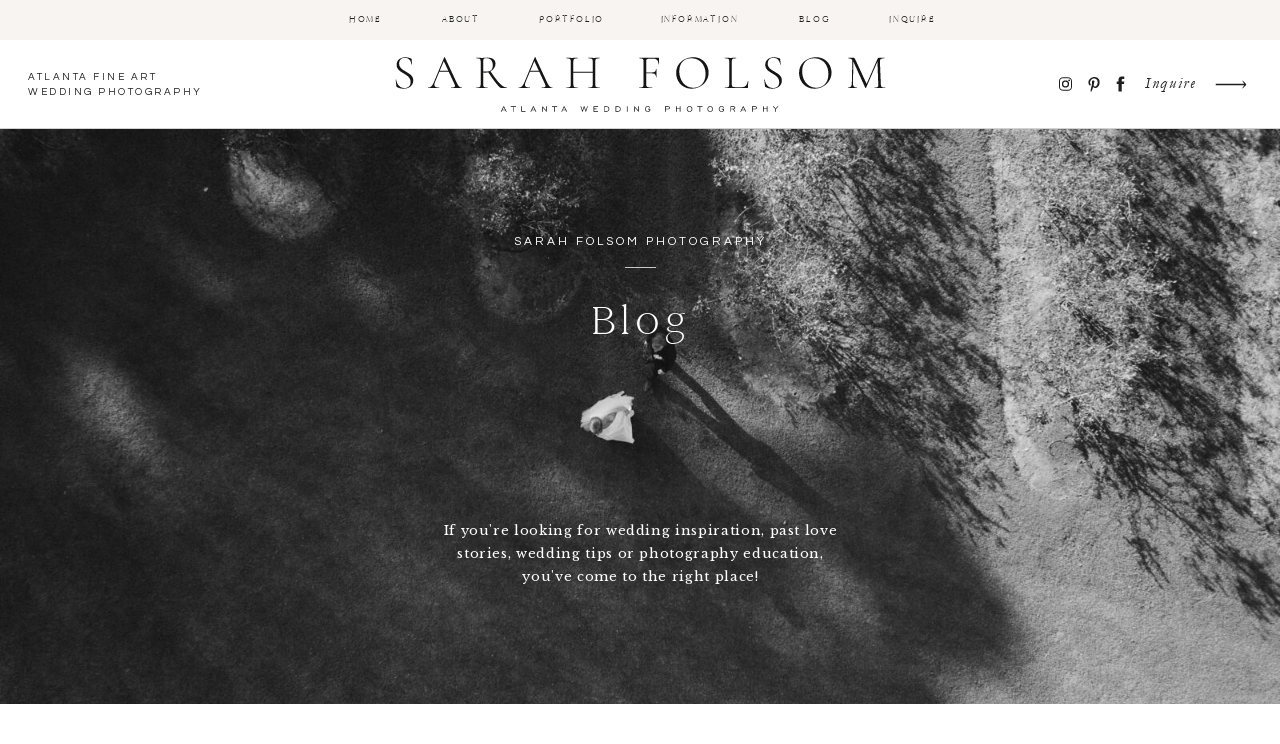

--- FILE ---
content_type: text/html; charset=UTF-8
request_url: https://sarahfolsomphotography.com/tag/atlanta-elopement/
body_size: 26814
content:
<!DOCTYPE html>
<html lang="en-US" class="d">
<head>
<link rel="stylesheet" type="text/css" href="//lib.showit.co/engine/2.6.4/showit.css" />
<meta name='robots' content='index, follow, max-image-preview:large, max-snippet:-1, max-video-preview:-1' />

            <script data-no-defer="1" data-ezscrex="false" data-cfasync="false" data-pagespeed-no-defer data-cookieconsent="ignore">
                var ctPublicFunctions = {"_ajax_nonce":"94bb13b5a1","_rest_nonce":"cc6f941e2a","_ajax_url":"\/wp-admin\/admin-ajax.php","_rest_url":"https:\/\/sarahfolsomphotography.com\/wp-json\/","data__cookies_type":"none","data__ajax_type":false,"data__bot_detector_enabled":1,"data__frontend_data_log_enabled":1,"cookiePrefix":"","wprocket_detected":false,"host_url":"sarahfolsomphotography.com","text__ee_click_to_select":"Click to select the whole data","text__ee_original_email":"The complete one is","text__ee_got_it":"Got it","text__ee_blocked":"Blocked","text__ee_cannot_connect":"Cannot connect","text__ee_cannot_decode":"Can not decode email. Unknown reason","text__ee_email_decoder":"CleanTalk email decoder","text__ee_wait_for_decoding":"The magic is on the way!","text__ee_decoding_process":"Please wait a few seconds while we decode the contact data."}
            </script>
        
            <script data-no-defer="1" data-ezscrex="false" data-cfasync="false" data-pagespeed-no-defer data-cookieconsent="ignore">
                var ctPublic = {"_ajax_nonce":"94bb13b5a1","settings__forms__check_internal":"0","settings__forms__check_external":"0","settings__forms__force_protection":0,"settings__forms__search_test":"0","settings__data__bot_detector_enabled":1,"settings__sfw__anti_crawler":0,"blog_home":"https:\/\/sarahfolsomphotography.com\/","pixel__setting":"3","pixel__enabled":false,"pixel__url":"https:\/\/moderate11-v4.cleantalk.org\/pixel\/df16742145f07b283d749f6030a491ad.gif","data__email_check_before_post":"1","data__email_check_exist_post":1,"data__cookies_type":"none","data__key_is_ok":true,"data__visible_fields_required":true,"wl_brandname":"Anti-Spam by CleanTalk","wl_brandname_short":"CleanTalk","ct_checkjs_key":1104113470,"emailEncoderPassKey":"23c60df3a1a8f0eadbc7bf90a7dd33da","bot_detector_forms_excluded":"W10=","advancedCacheExists":false,"varnishCacheExists":false,"wc_ajax_add_to_cart":false}
            </script>
        
	<!-- This site is optimized with the Yoast SEO plugin v26.3 - https://yoast.com/wordpress/plugins/seo/ -->
	<title>atlanta elopement Archives | Sarah Folsom Photography</title>
	<link rel="canonical" href="https://sarahfolsomphotography.com/tag/atlanta-elopement/" />
	<meta property="og:locale" content="en_US" />
	<meta property="og:type" content="article" />
	<meta property="og:title" content="atlanta elopement Archives | Sarah Folsom Photography" />
	<meta property="og:url" content="https://sarahfolsomphotography.com/tag/atlanta-elopement/" />
	<meta property="og:site_name" content="Sarah Folsom Photography" />
	<meta name="twitter:card" content="summary_large_image" />
	<script type="application/ld+json" class="yoast-schema-graph">{"@context":"https://schema.org","@graph":[{"@type":"CollectionPage","@id":"https://sarahfolsomphotography.com/tag/atlanta-elopement/","url":"https://sarahfolsomphotography.com/tag/atlanta-elopement/","name":"atlanta elopement Archives | Sarah Folsom Photography","isPartOf":{"@id":"https://sarahfolsomphotography.com/#website"},"primaryImageOfPage":{"@id":"https://sarahfolsomphotography.com/tag/atlanta-elopement/#primaryimage"},"image":{"@id":"https://sarahfolsomphotography.com/tag/atlanta-elopement/#primaryimage"},"thumbnailUrl":"https://sarahfolsomphotography.com/wp-content/uploads/sites/16851/2022/12/backyard-atlanta-elopement-atlanta-wedding-photographer-20-1-scaled.jpg","breadcrumb":{"@id":"https://sarahfolsomphotography.com/tag/atlanta-elopement/#breadcrumb"},"inLanguage":"en-US"},{"@type":"ImageObject","inLanguage":"en-US","@id":"https://sarahfolsomphotography.com/tag/atlanta-elopement/#primaryimage","url":"https://sarahfolsomphotography.com/wp-content/uploads/sites/16851/2022/12/backyard-atlanta-elopement-atlanta-wedding-photographer-20-1-scaled.jpg","contentUrl":"https://sarahfolsomphotography.com/wp-content/uploads/sites/16851/2022/12/backyard-atlanta-elopement-atlanta-wedding-photographer-20-1-scaled.jpg","width":1707,"height":2560},{"@type":"BreadcrumbList","@id":"https://sarahfolsomphotography.com/tag/atlanta-elopement/#breadcrumb","itemListElement":[{"@type":"ListItem","position":1,"name":"Home","item":"https://sarahfolsomphotography.com/"},{"@type":"ListItem","position":2,"name":"atlanta elopement"}]},{"@type":"WebSite","@id":"https://sarahfolsomphotography.com/#website","url":"https://sarahfolsomphotography.com/","name":"Sarah Folsom Photography","description":"Atlanta Wedding Photographer","publisher":{"@id":"https://sarahfolsomphotography.com/#organization"},"potentialAction":[{"@type":"SearchAction","target":{"@type":"EntryPoint","urlTemplate":"https://sarahfolsomphotography.com/?s={search_term_string}"},"query-input":{"@type":"PropertyValueSpecification","valueRequired":true,"valueName":"search_term_string"}}],"inLanguage":"en-US"},{"@type":"Organization","@id":"https://sarahfolsomphotography.com/#organization","name":"Sarah Folsom Photography","url":"https://sarahfolsomphotography.com/","logo":{"@type":"ImageObject","inLanguage":"en-US","@id":"https://sarahfolsomphotography.com/#/schema/logo/image/","url":"https://sarahfolsomphotography.com/wp-content/uploads/sites/16851/2022/04/Sarah-Folsom-Photography-Logo.png","contentUrl":"https://sarahfolsomphotography.com/wp-content/uploads/sites/16851/2022/04/Sarah-Folsom-Photography-Logo.png","width":700,"height":162,"caption":"Sarah Folsom Photography"},"image":{"@id":"https://sarahfolsomphotography.com/#/schema/logo/image/"},"sameAs":["https://www.facebook.com/sarahfolsomphoto","https://www.instagram.com/sarahfolsomphoto/","https://www.pinterest.com/sarahfolsomphoto/_created/"]}]}</script>
	<!-- / Yoast SEO plugin. -->


<link rel='dns-prefetch' href='//fd.cleantalk.org' />
<link rel="alternate" type="application/rss+xml" title="Sarah Folsom Photography &raquo; Feed" href="https://sarahfolsomphotography.com/feed/" />
<link rel="alternate" type="application/rss+xml" title="Sarah Folsom Photography &raquo; Comments Feed" href="https://sarahfolsomphotography.com/comments/feed/" />
<link rel="alternate" type="application/rss+xml" title="Sarah Folsom Photography &raquo; atlanta elopement Tag Feed" href="https://sarahfolsomphotography.com/tag/atlanta-elopement/feed/" />
<script type="text/javascript">
/* <![CDATA[ */
window._wpemojiSettings = {"baseUrl":"https:\/\/s.w.org\/images\/core\/emoji\/16.0.1\/72x72\/","ext":".png","svgUrl":"https:\/\/s.w.org\/images\/core\/emoji\/16.0.1\/svg\/","svgExt":".svg","source":{"concatemoji":"https:\/\/sarahfolsomphotography.com\/wp-includes\/js\/wp-emoji-release.min.js?ver=6.8.3"}};
/*! This file is auto-generated */
!function(s,n){var o,i,e;function c(e){try{var t={supportTests:e,timestamp:(new Date).valueOf()};sessionStorage.setItem(o,JSON.stringify(t))}catch(e){}}function p(e,t,n){e.clearRect(0,0,e.canvas.width,e.canvas.height),e.fillText(t,0,0);var t=new Uint32Array(e.getImageData(0,0,e.canvas.width,e.canvas.height).data),a=(e.clearRect(0,0,e.canvas.width,e.canvas.height),e.fillText(n,0,0),new Uint32Array(e.getImageData(0,0,e.canvas.width,e.canvas.height).data));return t.every(function(e,t){return e===a[t]})}function u(e,t){e.clearRect(0,0,e.canvas.width,e.canvas.height),e.fillText(t,0,0);for(var n=e.getImageData(16,16,1,1),a=0;a<n.data.length;a++)if(0!==n.data[a])return!1;return!0}function f(e,t,n,a){switch(t){case"flag":return n(e,"\ud83c\udff3\ufe0f\u200d\u26a7\ufe0f","\ud83c\udff3\ufe0f\u200b\u26a7\ufe0f")?!1:!n(e,"\ud83c\udde8\ud83c\uddf6","\ud83c\udde8\u200b\ud83c\uddf6")&&!n(e,"\ud83c\udff4\udb40\udc67\udb40\udc62\udb40\udc65\udb40\udc6e\udb40\udc67\udb40\udc7f","\ud83c\udff4\u200b\udb40\udc67\u200b\udb40\udc62\u200b\udb40\udc65\u200b\udb40\udc6e\u200b\udb40\udc67\u200b\udb40\udc7f");case"emoji":return!a(e,"\ud83e\udedf")}return!1}function g(e,t,n,a){var r="undefined"!=typeof WorkerGlobalScope&&self instanceof WorkerGlobalScope?new OffscreenCanvas(300,150):s.createElement("canvas"),o=r.getContext("2d",{willReadFrequently:!0}),i=(o.textBaseline="top",o.font="600 32px Arial",{});return e.forEach(function(e){i[e]=t(o,e,n,a)}),i}function t(e){var t=s.createElement("script");t.src=e,t.defer=!0,s.head.appendChild(t)}"undefined"!=typeof Promise&&(o="wpEmojiSettingsSupports",i=["flag","emoji"],n.supports={everything:!0,everythingExceptFlag:!0},e=new Promise(function(e){s.addEventListener("DOMContentLoaded",e,{once:!0})}),new Promise(function(t){var n=function(){try{var e=JSON.parse(sessionStorage.getItem(o));if("object"==typeof e&&"number"==typeof e.timestamp&&(new Date).valueOf()<e.timestamp+604800&&"object"==typeof e.supportTests)return e.supportTests}catch(e){}return null}();if(!n){if("undefined"!=typeof Worker&&"undefined"!=typeof OffscreenCanvas&&"undefined"!=typeof URL&&URL.createObjectURL&&"undefined"!=typeof Blob)try{var e="postMessage("+g.toString()+"("+[JSON.stringify(i),f.toString(),p.toString(),u.toString()].join(",")+"));",a=new Blob([e],{type:"text/javascript"}),r=new Worker(URL.createObjectURL(a),{name:"wpTestEmojiSupports"});return void(r.onmessage=function(e){c(n=e.data),r.terminate(),t(n)})}catch(e){}c(n=g(i,f,p,u))}t(n)}).then(function(e){for(var t in e)n.supports[t]=e[t],n.supports.everything=n.supports.everything&&n.supports[t],"flag"!==t&&(n.supports.everythingExceptFlag=n.supports.everythingExceptFlag&&n.supports[t]);n.supports.everythingExceptFlag=n.supports.everythingExceptFlag&&!n.supports.flag,n.DOMReady=!1,n.readyCallback=function(){n.DOMReady=!0}}).then(function(){return e}).then(function(){var e;n.supports.everything||(n.readyCallback(),(e=n.source||{}).concatemoji?t(e.concatemoji):e.wpemoji&&e.twemoji&&(t(e.twemoji),t(e.wpemoji)))}))}((window,document),window._wpemojiSettings);
/* ]]> */
</script>
<style id='wp-emoji-styles-inline-css' type='text/css'>

	img.wp-smiley, img.emoji {
		display: inline !important;
		border: none !important;
		box-shadow: none !important;
		height: 1em !important;
		width: 1em !important;
		margin: 0 0.07em !important;
		vertical-align: -0.1em !important;
		background: none !important;
		padding: 0 !important;
	}
</style>
<link rel='stylesheet' id='wp-block-library-css' href='https://sarahfolsomphotography.com/wp-includes/css/dist/block-library/style.min.css?ver=6.8.3' type='text/css' media='all' />
<style id='classic-theme-styles-inline-css' type='text/css'>
/*! This file is auto-generated */
.wp-block-button__link{color:#fff;background-color:#32373c;border-radius:9999px;box-shadow:none;text-decoration:none;padding:calc(.667em + 2px) calc(1.333em + 2px);font-size:1.125em}.wp-block-file__button{background:#32373c;color:#fff;text-decoration:none}
</style>
<style id='global-styles-inline-css' type='text/css'>
:root{--wp--preset--aspect-ratio--square: 1;--wp--preset--aspect-ratio--4-3: 4/3;--wp--preset--aspect-ratio--3-4: 3/4;--wp--preset--aspect-ratio--3-2: 3/2;--wp--preset--aspect-ratio--2-3: 2/3;--wp--preset--aspect-ratio--16-9: 16/9;--wp--preset--aspect-ratio--9-16: 9/16;--wp--preset--color--black: #000000;--wp--preset--color--cyan-bluish-gray: #abb8c3;--wp--preset--color--white: #ffffff;--wp--preset--color--pale-pink: #f78da7;--wp--preset--color--vivid-red: #cf2e2e;--wp--preset--color--luminous-vivid-orange: #ff6900;--wp--preset--color--luminous-vivid-amber: #fcb900;--wp--preset--color--light-green-cyan: #7bdcb5;--wp--preset--color--vivid-green-cyan: #00d084;--wp--preset--color--pale-cyan-blue: #8ed1fc;--wp--preset--color--vivid-cyan-blue: #0693e3;--wp--preset--color--vivid-purple: #9b51e0;--wp--preset--gradient--vivid-cyan-blue-to-vivid-purple: linear-gradient(135deg,rgba(6,147,227,1) 0%,rgb(155,81,224) 100%);--wp--preset--gradient--light-green-cyan-to-vivid-green-cyan: linear-gradient(135deg,rgb(122,220,180) 0%,rgb(0,208,130) 100%);--wp--preset--gradient--luminous-vivid-amber-to-luminous-vivid-orange: linear-gradient(135deg,rgba(252,185,0,1) 0%,rgba(255,105,0,1) 100%);--wp--preset--gradient--luminous-vivid-orange-to-vivid-red: linear-gradient(135deg,rgba(255,105,0,1) 0%,rgb(207,46,46) 100%);--wp--preset--gradient--very-light-gray-to-cyan-bluish-gray: linear-gradient(135deg,rgb(238,238,238) 0%,rgb(169,184,195) 100%);--wp--preset--gradient--cool-to-warm-spectrum: linear-gradient(135deg,rgb(74,234,220) 0%,rgb(151,120,209) 20%,rgb(207,42,186) 40%,rgb(238,44,130) 60%,rgb(251,105,98) 80%,rgb(254,248,76) 100%);--wp--preset--gradient--blush-light-purple: linear-gradient(135deg,rgb(255,206,236) 0%,rgb(152,150,240) 100%);--wp--preset--gradient--blush-bordeaux: linear-gradient(135deg,rgb(254,205,165) 0%,rgb(254,45,45) 50%,rgb(107,0,62) 100%);--wp--preset--gradient--luminous-dusk: linear-gradient(135deg,rgb(255,203,112) 0%,rgb(199,81,192) 50%,rgb(65,88,208) 100%);--wp--preset--gradient--pale-ocean: linear-gradient(135deg,rgb(255,245,203) 0%,rgb(182,227,212) 50%,rgb(51,167,181) 100%);--wp--preset--gradient--electric-grass: linear-gradient(135deg,rgb(202,248,128) 0%,rgb(113,206,126) 100%);--wp--preset--gradient--midnight: linear-gradient(135deg,rgb(2,3,129) 0%,rgb(40,116,252) 100%);--wp--preset--font-size--small: 13px;--wp--preset--font-size--medium: 20px;--wp--preset--font-size--large: 36px;--wp--preset--font-size--x-large: 42px;--wp--preset--spacing--20: 0.44rem;--wp--preset--spacing--30: 0.67rem;--wp--preset--spacing--40: 1rem;--wp--preset--spacing--50: 1.5rem;--wp--preset--spacing--60: 2.25rem;--wp--preset--spacing--70: 3.38rem;--wp--preset--spacing--80: 5.06rem;--wp--preset--shadow--natural: 6px 6px 9px rgba(0, 0, 0, 0.2);--wp--preset--shadow--deep: 12px 12px 50px rgba(0, 0, 0, 0.4);--wp--preset--shadow--sharp: 6px 6px 0px rgba(0, 0, 0, 0.2);--wp--preset--shadow--outlined: 6px 6px 0px -3px rgba(255, 255, 255, 1), 6px 6px rgba(0, 0, 0, 1);--wp--preset--shadow--crisp: 6px 6px 0px rgba(0, 0, 0, 1);}:where(.is-layout-flex){gap: 0.5em;}:where(.is-layout-grid){gap: 0.5em;}body .is-layout-flex{display: flex;}.is-layout-flex{flex-wrap: wrap;align-items: center;}.is-layout-flex > :is(*, div){margin: 0;}body .is-layout-grid{display: grid;}.is-layout-grid > :is(*, div){margin: 0;}:where(.wp-block-columns.is-layout-flex){gap: 2em;}:where(.wp-block-columns.is-layout-grid){gap: 2em;}:where(.wp-block-post-template.is-layout-flex){gap: 1.25em;}:where(.wp-block-post-template.is-layout-grid){gap: 1.25em;}.has-black-color{color: var(--wp--preset--color--black) !important;}.has-cyan-bluish-gray-color{color: var(--wp--preset--color--cyan-bluish-gray) !important;}.has-white-color{color: var(--wp--preset--color--white) !important;}.has-pale-pink-color{color: var(--wp--preset--color--pale-pink) !important;}.has-vivid-red-color{color: var(--wp--preset--color--vivid-red) !important;}.has-luminous-vivid-orange-color{color: var(--wp--preset--color--luminous-vivid-orange) !important;}.has-luminous-vivid-amber-color{color: var(--wp--preset--color--luminous-vivid-amber) !important;}.has-light-green-cyan-color{color: var(--wp--preset--color--light-green-cyan) !important;}.has-vivid-green-cyan-color{color: var(--wp--preset--color--vivid-green-cyan) !important;}.has-pale-cyan-blue-color{color: var(--wp--preset--color--pale-cyan-blue) !important;}.has-vivid-cyan-blue-color{color: var(--wp--preset--color--vivid-cyan-blue) !important;}.has-vivid-purple-color{color: var(--wp--preset--color--vivid-purple) !important;}.has-black-background-color{background-color: var(--wp--preset--color--black) !important;}.has-cyan-bluish-gray-background-color{background-color: var(--wp--preset--color--cyan-bluish-gray) !important;}.has-white-background-color{background-color: var(--wp--preset--color--white) !important;}.has-pale-pink-background-color{background-color: var(--wp--preset--color--pale-pink) !important;}.has-vivid-red-background-color{background-color: var(--wp--preset--color--vivid-red) !important;}.has-luminous-vivid-orange-background-color{background-color: var(--wp--preset--color--luminous-vivid-orange) !important;}.has-luminous-vivid-amber-background-color{background-color: var(--wp--preset--color--luminous-vivid-amber) !important;}.has-light-green-cyan-background-color{background-color: var(--wp--preset--color--light-green-cyan) !important;}.has-vivid-green-cyan-background-color{background-color: var(--wp--preset--color--vivid-green-cyan) !important;}.has-pale-cyan-blue-background-color{background-color: var(--wp--preset--color--pale-cyan-blue) !important;}.has-vivid-cyan-blue-background-color{background-color: var(--wp--preset--color--vivid-cyan-blue) !important;}.has-vivid-purple-background-color{background-color: var(--wp--preset--color--vivid-purple) !important;}.has-black-border-color{border-color: var(--wp--preset--color--black) !important;}.has-cyan-bluish-gray-border-color{border-color: var(--wp--preset--color--cyan-bluish-gray) !important;}.has-white-border-color{border-color: var(--wp--preset--color--white) !important;}.has-pale-pink-border-color{border-color: var(--wp--preset--color--pale-pink) !important;}.has-vivid-red-border-color{border-color: var(--wp--preset--color--vivid-red) !important;}.has-luminous-vivid-orange-border-color{border-color: var(--wp--preset--color--luminous-vivid-orange) !important;}.has-luminous-vivid-amber-border-color{border-color: var(--wp--preset--color--luminous-vivid-amber) !important;}.has-light-green-cyan-border-color{border-color: var(--wp--preset--color--light-green-cyan) !important;}.has-vivid-green-cyan-border-color{border-color: var(--wp--preset--color--vivid-green-cyan) !important;}.has-pale-cyan-blue-border-color{border-color: var(--wp--preset--color--pale-cyan-blue) !important;}.has-vivid-cyan-blue-border-color{border-color: var(--wp--preset--color--vivid-cyan-blue) !important;}.has-vivid-purple-border-color{border-color: var(--wp--preset--color--vivid-purple) !important;}.has-vivid-cyan-blue-to-vivid-purple-gradient-background{background: var(--wp--preset--gradient--vivid-cyan-blue-to-vivid-purple) !important;}.has-light-green-cyan-to-vivid-green-cyan-gradient-background{background: var(--wp--preset--gradient--light-green-cyan-to-vivid-green-cyan) !important;}.has-luminous-vivid-amber-to-luminous-vivid-orange-gradient-background{background: var(--wp--preset--gradient--luminous-vivid-amber-to-luminous-vivid-orange) !important;}.has-luminous-vivid-orange-to-vivid-red-gradient-background{background: var(--wp--preset--gradient--luminous-vivid-orange-to-vivid-red) !important;}.has-very-light-gray-to-cyan-bluish-gray-gradient-background{background: var(--wp--preset--gradient--very-light-gray-to-cyan-bluish-gray) !important;}.has-cool-to-warm-spectrum-gradient-background{background: var(--wp--preset--gradient--cool-to-warm-spectrum) !important;}.has-blush-light-purple-gradient-background{background: var(--wp--preset--gradient--blush-light-purple) !important;}.has-blush-bordeaux-gradient-background{background: var(--wp--preset--gradient--blush-bordeaux) !important;}.has-luminous-dusk-gradient-background{background: var(--wp--preset--gradient--luminous-dusk) !important;}.has-pale-ocean-gradient-background{background: var(--wp--preset--gradient--pale-ocean) !important;}.has-electric-grass-gradient-background{background: var(--wp--preset--gradient--electric-grass) !important;}.has-midnight-gradient-background{background: var(--wp--preset--gradient--midnight) !important;}.has-small-font-size{font-size: var(--wp--preset--font-size--small) !important;}.has-medium-font-size{font-size: var(--wp--preset--font-size--medium) !important;}.has-large-font-size{font-size: var(--wp--preset--font-size--large) !important;}.has-x-large-font-size{font-size: var(--wp--preset--font-size--x-large) !important;}
:where(.wp-block-post-template.is-layout-flex){gap: 1.25em;}:where(.wp-block-post-template.is-layout-grid){gap: 1.25em;}
:where(.wp-block-columns.is-layout-flex){gap: 2em;}:where(.wp-block-columns.is-layout-grid){gap: 2em;}
:root :where(.wp-block-pullquote){font-size: 1.5em;line-height: 1.6;}
</style>
<link rel='stylesheet' id='cleantalk-public-css-css' href='https://sarahfolsomphotography.com/wp-content/plugins/cleantalk-spam-protect/css/cleantalk-public.min.css?ver=6.67_1762442642' type='text/css' media='all' />
<link rel='stylesheet' id='cleantalk-email-decoder-css-css' href='https://sarahfolsomphotography.com/wp-content/plugins/cleantalk-spam-protect/css/cleantalk-email-decoder.min.css?ver=6.67_1762442642' type='text/css' media='all' />
<script type="text/javascript" src="https://sarahfolsomphotography.com/wp-content/plugins/cleantalk-spam-protect/js/apbct-public-bundle.min.js?ver=6.67_1762442642" id="apbct-public-bundle.min-js-js"></script>
<script type="text/javascript" src="https://fd.cleantalk.org/ct-bot-detector-wrapper.js?ver=6.67" id="ct_bot_detector-js" defer="defer" data-wp-strategy="defer"></script>
<script type="text/javascript" src="https://sarahfolsomphotography.com/wp-includes/js/jquery/jquery.min.js?ver=3.7.1" id="jquery-core-js"></script>
<script type="text/javascript" src="https://sarahfolsomphotography.com/wp-includes/js/jquery/jquery-migrate.min.js?ver=3.4.1" id="jquery-migrate-js"></script>
<script type="text/javascript" src="https://sarahfolsomphotography.com/wp-content/plugins/showit/public/js/showit.js?ver=1765944553" id="si-script-js"></script>
<link rel="https://api.w.org/" href="https://sarahfolsomphotography.com/wp-json/" /><link rel="alternate" title="JSON" type="application/json" href="https://sarahfolsomphotography.com/wp-json/wp/v2/tags/180" /><link rel="EditURI" type="application/rsd+xml" title="RSD" href="https://sarahfolsomphotography.com/xmlrpc.php?rsd" />
<style type="text/css">.recentcomments a{display:inline !important;padding:0 !important;margin:0 !important;}</style>
<meta charset="UTF-8" />
<meta name="viewport" content="width=device-width, initial-scale=1" />
<link rel="icon" type="image/png" href="//static.showit.co/200/qKEn0tziRNSChBFszWlwMg/75297/sarah-folsom-photography_icon-black.png" />
<link rel="preconnect" href="https://static.showit.co" />

<link rel="preconnect" href="https://fonts.googleapis.com">
<link rel="preconnect" href="https://fonts.gstatic.com" crossorigin>
<link href="https://fonts.googleapis.com/css?family=Poppins:500|Questrial:regular|Libre+Baskerville:regular" rel="stylesheet" type="text/css"/>
<style>
@font-face{font-family:Cammron Regular;src:url('//static.showit.co/file/58SrHGG6QfOIlYoT3RQl-w/shared/cammron-regular.woff');}
@font-face{font-family:Garamond Italic;src:url('//static.showit.co/file/bFNpHHnxQA-Z_Am468QxRA/shared/garamond-italic.woff');}
@font-face{font-family:Blackstone Regular;src:url('//static.showit.co/file/8VbRpAGwSQex3-RXZfSUsA/shared/blackstoneregular.woff');}
@font-face{font-family:Cammron LIght;src:url('//static.showit.co/file/XPkbRfD8Q3GhUm0uCHYq6g/shared/cammron-light.woff');}
</style>
<script id="init_data" type="application/json">
{"mobile":{"w":320},"desktop":{"w":1200,"defaultTrIn":{"type":"fade"},"defaultTrOut":{"type":"fade"},"bgFillType":"color","bgColor":"colors-7"},"sid":"d6sh-7gxtq6_ianmea4twa","break":768,"assetURL":"//static.showit.co","contactFormId":"75297/185251","cfAction":"aHR0cHM6Ly9jbGllbnRzZXJ2aWNlLnNob3dpdC5jby9jb250YWN0Zm9ybQ==","sgAction":"aHR0cHM6Ly9jbGllbnRzZXJ2aWNlLnNob3dpdC5jby9zb2NpYWxncmlk","blockData":[{"slug":"mobile-menu","visible":"m","states":[],"d":{"h":0,"w":1200,"bgFillType":"color","bgColor":"#000000:0","bgMediaType":"none"},"m":{"h":551,"w":320,"locking":{"side":"t"},"nature":"wH","trIn":{"type":"fade","duration":0.5,"direction":"none"},"trOut":{"type":"fade","duration":0.5,"direction":"none"},"stateTrIn":{"type":"fade","duration":0.2,"direction":"none"},"stateTrOut":{"type":"fade","duration":0.2,"direction":"none"},"bgFillType":"color","bgColor":"#000000:0","bgMediaType":"none","tr":{"in":{"cl":"fadeIn","d":0.5,"dl":"0"},"out":{"cl":"fadeOut","d":0.5,"dl":"0"}}}},{"slug":"mobile-menu-closed","visible":"m","states":[],"d":{"h":400,"w":1200,"bgFillType":"color","bgColor":"#FFFFFF","bgMediaType":"none"},"m":{"h":46,"w":320,"locking":{"side":"st","scrollOffset":1},"bgFillType":"color","bgColor":"colors-5","bgMediaType":"none"}},{"slug":"sticky-desktop-menu","visible":"d","states":[],"d":{"h":40,"w":1200,"locking":{"side":"st"},"bgFillType":"color","bgColor":"colors-5","bgMediaType":"none"},"m":{"h":200,"w":320,"bgFillType":"color","bgColor":"colors-7","bgMediaType":"none"}},{"slug":"desktop-menu","visible":"d","states":[],"d":{"h":89,"w":1200,"bgFillType":"color","bgColor":"colors-7","bgMediaType":"none"},"m":{"h":166,"w":320,"bgFillType":"color","bgColor":"#FFFFFF","bgMediaType":"none"}},{"slug":"blog-header","visible":"a","states":[{"d":{"bgFillType":"color","bgColor":"#000000","bgMediaType":"image","bgImage":{"key":"k2N5fn43xyeKTWkQ0vgbFg/75297/faulkner_droneimages-17_1.jpg","aspect_ratio":1.5011,"title":"faulkner.droneimages-17 (1)","type":"asset"},"bgOpacity":100,"bgPos":"cm","bgScale":"cover","bgScroll":"x"},"m":{"bgFillType":"color","bgColor":"#000000","bgMediaType":"image","bgImage":{"key":"57vXmvKq37o4HqqBCOkZEQ/75297/faulkner_ceremony-18.jpg","aspect_ratio":0.66667,"title":"faulkner.ceremony-18","type":"asset"},"bgOpacity":80,"bgPos":"cm","bgScale":"cover","bgScroll":"x"},"slug":"first-featured-post"}],"d":{"h":575,"w":1200,"stateTrIn":{"type":"none","duration":1},"stateTrOut":{"duration":1},"bgFillType":"color","bgColor":"colors-7","bgMediaType":"none"},"m":{"h":443,"w":320,"stateTrIn":{"type":"none","duration":1},"stateTrOut":{"duration":1},"bgFillType":"color","bgColor":"colors-7","bgMediaType":"none"},"stateTrans":[{}]},{"slug":"home-category-index","visible":"a","states":[],"d":{"h":117,"w":1200,"bgFillType":"color","bgColor":"colors-7","bgMediaType":"none"},"m":{"h":56,"w":320,"bgFillType":"color","bgColor":"#FFFFFF","bgMediaType":"none"}},{"slug":"category-mobile-menu","visible":"m","states":[],"d":{"h":400,"w":1200,"bgFillType":"color","bgColor":"colors-7","bgMediaType":"none"},"m":{"h":357,"w":320,"bgFillType":"color","bgColor":"colors-5","bgMediaType":"none"}},{"slug":"blog-mobile-bio-area","visible":"m","states":[],"d":{"h":10,"w":1200,"nature":"dH","bgFillType":"color","bgColor":"colors-7","bgMediaType":"none"},"m":{"h":779,"w":320,"nature":"dH","bgFillType":"color","bgColor":"colors-6","bgMediaType":"none"}},{"slug":"featured-posts","visible":"a","states":[{"d":{"bgFillType":"color","bgColor":"#000000:0","bgMediaType":"none"},"m":{"bgFillType":"color","bgColor":"#000000:0","bgMediaType":"none"},"slug":"view-1"},{"d":{"bgFillType":"color","bgColor":"#000000:0","bgMediaType":"none"},"m":{"bgFillType":"color","bgColor":"#000000:0","bgMediaType":"none"},"slug":"view-2"},{"d":{"bgFillType":"color","bgColor":"#000000:0","bgMediaType":"none"},"m":{"bgFillType":"color","bgColor":"#000000:0","bgMediaType":"none"},"slug":"view-3"}],"d":{"h":752,"w":1200,"nature":"dH","bgFillType":"color","bgColor":"colors-7","bgMediaType":"none"},"m":{"h":1003,"w":320,"bgFillType":"color","bgColor":"colors-7","bgMediaType":"none"},"wpPostLookup":true,"stateTrans":[{},{},{}]},{"slug":"spacer","visible":"a","states":[],"d":{"h":78,"w":1200,"bgFillType":"color","bgColor":"colors-7","bgMediaType":"none"},"m":{"h":43,"w":320,"bgFillType":"color","bgColor":"colors-7","bgMediaType":"none"}},{"slug":"post-1","visible":"a","states":[],"d":{"h":655,"w":1200,"nature":"dH","bgFillType":"color","bgColor":"#000000:0","bgMediaType":"none"},"m":{"h":675,"w":320,"nature":"dH","bgFillType":"color","bgColor":"#FFFFFF","bgMediaType":"none"}},{"slug":"post-2","visible":"a","states":[],"d":{"h":665,"w":1200,"nature":"dH","bgFillType":"color","bgColor":"#000000:0","bgMediaType":"none"},"m":{"h":695,"w":320,"nature":"dH","bgFillType":"color","bgColor":"colors-7","bgMediaType":"none"}},{"slug":"close-lopp","visible":"a","states":[],"d":{"h":1,"w":1200,"bgFillType":"color","bgColor":"colors-7","bgMediaType":"none"},"m":{"h":1,"w":320,"bgFillType":"color","bgColor":"colors-7","bgMediaType":"none"}},{"slug":"pagination","visible":"a","states":[],"d":{"h":71,"w":1200,"bgFillType":"color","bgColor":"colors-7","bgMediaType":"none"},"m":{"h":73,"w":320,"bgFillType":"color","bgColor":"colors-7","bgMediaType":"none"}},{"slug":"top-posts","visible":"a","states":[{"d":{"bgFillType":"color","bgColor":"#000000:0","bgMediaType":"none"},"m":{"bgFillType":"color","bgColor":"#000000:0","bgMediaType":"none"},"slug":"view-1"},{"d":{"bgFillType":"color","bgColor":"#000000:0","bgMediaType":"none"},"m":{"bgFillType":"color","bgColor":"#000000:0","bgMediaType":"none"},"slug":"view-2"},{"d":{"bgFillType":"color","bgColor":"#000000:0","bgMediaType":"none"},"m":{"bgFillType":"color","bgColor":"#000000:0","bgMediaType":"none"},"slug":"view-3"}],"d":{"h":724,"w":1200,"nature":"dH","bgFillType":"color","bgColor":"colors-5","bgMediaType":"none"},"m":{"h":1501,"w":320,"nature":"dH","bgFillType":"color","bgColor":"colors-5","bgMediaType":"none"},"wpPostLookup":true,"stateTrans":[{},{},{}]},{"slug":"category-index","visible":"a","states":[],"d":{"h":686,"w":1200,"bgFillType":"color","bgColor":"colors-6","bgMediaType":"none"},"m":{"h":762,"w":320,"bgFillType":"color","bgColor":"colors-6","bgMediaType":"none"}},{"slug":"cta","visible":"a","states":[],"d":{"h":620,"w":1200,"bgFillType":"color","bgColor":"#000000","bgMediaType":"image","bgImage":{"key":"twMI25520eKkpDtaSdepww/75297/makenzie_will-148.jpg","aspect_ratio":1.5,"title":"makenzie.will-148","type":"asset"},"bgOpacity":100,"bgPos":"cb","bgScale":"cover","bgScroll":"x"},"m":{"h":383,"w":320,"bgFillType":"color","bgColor":"#000000","bgMediaType":"image","bgImage":{"key":"dCcbe7PTTSWhz3aE_9z7Hw/75297/conn_welcomereception-103.jpg","aspect_ratio":0.66667,"title":"conn.welcomereception-103","type":"asset"},"bgOpacity":100,"bgPos":"cm","bgScale":"cover","bgScroll":"p"}},{"slug":"footer","visible":"a","states":[],"d":{"h":330,"w":1200,"bgFillType":"color","bgColor":"colors-5","bgMediaType":"none"},"m":{"h":663,"w":320,"bgFillType":"color","bgColor":"colors-5","bgMediaType":"none"}},{"slug":"instagram","visible":"a","states":[],"d":{"h":260,"w":1200,"bgFillType":"color","bgColor":"colors-7","bgMediaType":"none"},"m":{"h":320,"w":320,"bgFillType":"color","bgColor":"colors-7","bgMediaType":"none"}},{"slug":"site-credit","visible":"a","states":[],"d":{"h":70,"w":1200,"locking":{"side":"st"},"bgFillType":"color","bgColor":"colors-7","bgMediaType":"none"},"m":{"h":100,"w":320,"locking":{},"bgFillType":"color","bgColor":"colors-7","bgMediaType":"none"}}],"elementData":[{"type":"simple","visible":"a","id":"mobile-menu_0","blockId":"mobile-menu","m":{"x":0,"y":0,"w":259,"h":551,"a":0,"lockV":"s"},"d":{"x":360,"y":0,"w":480,"h":0,"a":0}},{"type":"text","visible":"a","id":"mobile-menu_1","blockId":"mobile-menu","m":{"x":31,"y":220,"w":128,"h":17,"a":0},"d":{"x":600,"y":87,"w":112,"h":18,"a":0}},{"type":"text","visible":"a","id":"mobile-menu_2","blockId":"mobile-menu","m":{"x":31,"y":189,"w":128,"h":17,"a":0},"d":{"x":467,"y":87,"w":88,"h":18,"a":0},"pc":[{"type":"hide","block":"mobile-menu"}]},{"type":"text","visible":"a","id":"mobile-menu_3","blockId":"mobile-menu","m":{"x":31,"y":158,"w":128,"h":17,"a":0},"d":{"x":369,"y":87,"w":52,"h":18,"a":0},"pc":[{"type":"hide","block":"mobile-menu"}]},{"type":"text","visible":"a","id":"mobile-menu_4","blockId":"mobile-menu","m":{"x":31,"y":127,"w":128,"h":17,"a":0},"d":{"x":282,"y":87,"w":42,"h":18,"a":0},"pc":[{"type":"hide","block":"mobile-menu"}]},{"type":"simple","visible":"a","id":"mobile-menu_5","blockId":"mobile-menu","m":{"x":36,"y":99,"w":40,"h":1,"a":0},"d":{"x":519,"y":291,"w":163,"h":1,"a":0}},{"type":"icon","visible":"a","id":"mobile-menu_6","blockId":"mobile-menu","m":{"x":202,"y":337,"w":18,"h":20,"a":0},"d":{"x":977,"y":35,"w":17,"h":18,"a":0,"lockH":"r"}},{"type":"icon","visible":"a","id":"mobile-menu_7","blockId":"mobile-menu","m":{"x":203,"y":375,"w":17,"h":17,"a":0},"d":{"x":1008,"y":37,"w":12,"h":15,"a":0,"lockH":"r"}},{"type":"icon","visible":"a","id":"mobile-menu_8","blockId":"mobile-menu","m":{"x":199,"y":406,"w":24,"h":22,"a":0},"d":{"x":1029,"y":34,"w":23,"h":20,"a":0,"lockH":"r"}},{"type":"icon","visible":"m","id":"mobile-menu_9","blockId":"mobile-menu","m":{"x":224,"y":9,"w":26,"h":26,"a":0,"lockV":"t"},"d":{"x":575,"y":78,"w":100,"h":100,"a":0},"pc":[{"type":"hide","block":"mobile-menu"}]},{"type":"simple","visible":"a","id":"mobile-menu_10","blockId":"mobile-menu","m":{"x":36,"y":466,"w":188,"h":44,"a":0},"d":{"x":360,"y":0,"w":480,"h":0,"a":0}},{"type":"text","visible":"a","id":"mobile-menu_11","blockId":"mobile-menu","m":{"x":58,"y":480,"w":90,"h":17,"a":0},"d":{"x":876,"y":87,"w":42,"h":18,"a":0},"pc":[{"type":"hide","block":"mobile-menu"}]},{"type":"icon","visible":"a","id":"mobile-menu_12","blockId":"mobile-menu","m":{"x":162,"y":463,"w":50,"h":50,"a":0},"d":{"x":1123,"y":15,"w":56,"h":59,"a":0,"lockH":"r"},"pc":[{"type":"hide","block":"mobile-menu"}]},{"type":"graphic","visible":"a","id":"mobile-menu_13","blockId":"mobile-menu","m":{"x":11,"y":30,"w":115,"h":55,"a":0},"d":{"x":600,"y":0,"w":0,"h":0,"a":0},"c":{"key":"qKEn0tziRNSChBFszWlwMg/75297/sarah-folsom-photography_icon-black.png","aspect_ratio":1.03623}},{"type":"text","visible":"a","id":"mobile-menu_14","blockId":"mobile-menu","m":{"x":31,"y":253,"w":128,"h":17,"a":0},"d":{"x":600,"y":87,"w":112,"h":18,"a":0}},{"type":"text","visible":"a","id":"mobile-menu_15","blockId":"mobile-menu","m":{"x":31,"y":284,"w":128,"h":17,"a":0},"d":{"x":600,"y":87,"w":112,"h":18,"a":0}},{"type":"icon","visible":"a","id":"mobile-menu-closed_0","blockId":"mobile-menu-closed","m":{"x":292,"y":13,"w":18,"h":20,"a":0},"d":{"x":550,"y":150,"w":100,"h":100,"a":0},"pc":[{"type":"show","block":"mobile-menu"}]},{"type":"simple","visible":"a","id":"mobile-menu-closed_1","blockId":"mobile-menu-closed","m":{"x":0,"y":45,"w":320,"h":1,"a":0},"d":{"x":0,"y":88,"w":1200,"h":1,"a":0,"lockH":"s"}},{"type":"svg","visible":"a","id":"mobile-menu-closed_2","blockId":"mobile-menu-closed","m":{"x":5,"y":-16,"w":282,"h":81,"a":0},"d":{"x":180,"y":70,"w":840,"h":261,"a":0},"c":{"key":"seVN7wGCV3UAR_K-7JmHCA/75297/sarah-folsom-photography_mainlogo-black.svg","aspect_ratio":3.22581}},{"type":"text","visible":"d","id":"sticky-desktop-menu_0","blockId":"sticky-desktop-menu","m":{"x":94.999,"y":462.5,"w":128.003,"h":17.003,"a":0},"d":{"x":307,"y":11,"w":37,"h":18,"a":0}},{"type":"text","visible":"d","id":"sticky-desktop-menu_1","blockId":"sticky-desktop-menu","m":{"x":94.999,"y":462.5,"w":128.003,"h":17.003,"a":0},"d":{"x":401,"y":11,"w":40,"h":18,"a":0}},{"type":"text","visible":"d","id":"sticky-desktop-menu_2","blockId":"sticky-desktop-menu","m":{"x":94.999,"y":462.5,"w":128.003,"h":17.003,"a":0},"d":{"x":499,"y":11,"w":63,"h":18,"a":0}},{"type":"text","visible":"d","id":"sticky-desktop-menu_3","blockId":"sticky-desktop-menu","m":{"x":94.999,"y":462.5,"w":128.003,"h":17.003,"a":0},"d":{"x":619,"y":11,"w":81,"h":18,"a":0}},{"type":"text","visible":"d","id":"sticky-desktop-menu_4","blockId":"sticky-desktop-menu","m":{"x":94.999,"y":462.5,"w":128.003,"h":17.003,"a":0},"d":{"x":849,"y":11,"w":45,"h":18,"a":0}},{"type":"text","visible":"d","id":"sticky-desktop-menu_5","blockId":"sticky-desktop-menu","m":{"x":94.999,"y":462.5,"w":128.003,"h":17.003,"a":0},"d":{"x":758,"y":11,"w":34,"h":18,"a":0}},{"type":"text","visible":"a","id":"desktop-menu_0","blockId":"desktop-menu","m":{"x":72,"y":103,"w":131,"h":35,"a":0},"d":{"x":1055,"y":31,"w":67,"h":27,"a":0,"lockH":"r"}},{"type":"icon","visible":"a","id":"desktop-menu_1","blockId":"desktop-menu","m":{"x":136,"y":473,"w":50,"h":50,"a":-90},"d":{"x":1123,"y":15,"w":56,"h":59,"a":0,"lockH":"r"}},{"type":"simple","visible":"a","id":"desktop-menu_2","blockId":"desktop-menu","m":{"x":0,"y":10,"w":320,"h":1,"a":0},"d":{"x":0,"y":88,"w":1200,"h":1,"a":0,"lockH":"s"}},{"type":"icon","visible":"a","id":"desktop-menu_3","blockId":"desktop-menu","m":{"x":135,"y":58,"w":50,"h":50,"a":0},"d":{"x":977,"y":35,"w":17,"h":18,"a":0,"lockH":"r"}},{"type":"icon","visible":"a","id":"desktop-menu_4","blockId":"desktop-menu","m":{"x":135,"y":58,"w":50,"h":50,"a":0},"d":{"x":1008,"y":37,"w":12,"h":15,"a":0,"lockH":"r"}},{"type":"icon","visible":"a","id":"desktop-menu_5","blockId":"desktop-menu","m":{"x":135,"y":58,"w":50,"h":50,"a":0},"d":{"x":1029,"y":34,"w":23,"h":20,"a":0,"lockH":"r"}},{"type":"text","visible":"a","id":"desktop-menu_6","blockId":"desktop-menu","m":{"x":28,"y":248,"w":195,"h":28,"a":0},"d":{"x":28,"y":30,"w":185,"h":30,"a":0,"lockH":"l"}},{"type":"svg","visible":"a","id":"desktop-menu_7","blockId":"desktop-menu","m":{"x":48,"y":48,"w":224,"h":69,"a":0},"d":{"x":324,"y":-41,"w":553,"h":171,"a":0,"gs":{"t":"fit"}},"c":{"key":"OFaI0gSyThuBWdAHzeM5CQ/75297/sarah-folsom-photography_mainlogo-black.svg","aspect_ratio":3.22581}},{"type":"text","visible":"a","id":"blog-header_first-featured-post_0","blockId":"blog-header","m":{"x":44,"y":111,"w":233,"h":18,"a":0},"d":{"x":437,"y":102,"w":326,"h":23,"a":0}},{"type":"simple","visible":"a","id":"blog-header_first-featured-post_1","blockId":"blog-header","m":{"x":145,"y":149,"w":30,"h":1,"a":180},"d":{"x":585,"y":138,"w":31,"h":1,"a":180}},{"type":"text","visible":"a","id":"blog-header_first-featured-post_2","blockId":"blog-header","m":{"x":18,"y":167,"w":284,"h":57,"a":0},"d":{"x":225,"y":160,"w":751,"h":82,"a":0}},{"type":"text","visible":"a","id":"blog-header_first-featured-post_3","blockId":"blog-header","m":{"x":52,"y":222,"w":216,"h":110,"a":0},"d":{"x":390,"y":390,"w":421,"h":66,"a":0}},{"type":"simple","visible":"d","id":"home-category-index_0","blockId":"home-category-index","m":{"x":48,"y":503,"w":224,"h":41,"a":0},"d":{"x":886,"y":37,"w":234,"h":43,"a":0}},{"type":"text","visible":"d","id":"home-category-index_1","blockId":"home-category-index","m":{"x":56,"y":512,"w":209,"h":23,"a":0},"d":{"x":904,"y":46,"w":198,"h":21,"a":0}},{"type":"text","visible":"d","id":"home-category-index_2","blockId":"home-category-index","m":{"x":87,"y":493,"w":147,"h":17,"a":0},"d":{"x":96,"y":48,"w":95,"h":21,"a":0}},{"type":"text","visible":"d","id":"home-category-index_3","blockId":"home-category-index","m":{"x":87,"y":493,"w":147,"h":17,"a":0},"d":{"x":278,"y":48,"w":136,"h":21,"a":0}},{"type":"text","visible":"d","id":"home-category-index_4","blockId":"home-category-index","m":{"x":87,"y":493,"w":147,"h":17,"a":0},"d":{"x":501,"y":48,"w":112,"h":21,"a":0}},{"type":"text","visible":"m","id":"home-category-index_5","blockId":"home-category-index","m":{"x":68,"y":20,"w":169,"h":13,"a":0},"d":{"x":908,"y":387,"w":146,"h":21,"a":0}},{"type":"icon","visible":"m","id":"home-category-index_6","blockId":"home-category-index","m":{"x":225,"y":18,"w":19,"h":19,"a":0},"d":{"x":550,"y":190,"w":100,"h":100,"a":0},"pc":[{"type":"show","block":"category-mobile-menu"}]},{"type":"simple","visible":"a","id":"home-category-index_7","blockId":"home-category-index","m":{"x":-2,"y":56,"w":320,"h":1,"a":0},"d":{"x":0,"y":115,"w":1200,"h":1,"a":0,"lockH":"s"}},{"type":"text","visible":"a","id":"category-mobile-menu_0","blockId":"category-mobile-menu","m":{"x":87,"y":114,"w":147,"h":17,"a":0},"d":{"x":188,"y":386,"w":139,"h":21,"a":0}},{"type":"text","visible":"a","id":"category-mobile-menu_1","blockId":"category-mobile-menu","m":{"x":87,"y":154,"w":147,"h":17,"a":0},"d":{"x":368,"y":386,"w":139,"h":21,"a":0}},{"type":"text","visible":"a","id":"category-mobile-menu_2","blockId":"category-mobile-menu","m":{"x":87,"y":193,"w":147,"h":17,"a":0},"d":{"x":547,"y":386,"w":134,"h":21,"a":0}},{"type":"icon","visible":"a","id":"category-mobile-menu_3","blockId":"category-mobile-menu","m":{"x":285,"y":14,"w":22,"h":22,"a":0},"d":{"x":550,"y":150,"w":100,"h":100,"a":0},"pc":[{"type":"hide","block":"category-mobile-menu"}]},{"type":"simple","visible":"a","id":"category-mobile-menu_4","blockId":"category-mobile-menu","m":{"x":48,"y":250,"w":224,"h":41,"a":0},"d":{"x":474,"y":434,"w":253,"h":43,"a":0}},{"type":"text","visible":"a","id":"category-mobile-menu_5","blockId":"category-mobile-menu","m":{"x":71,"y":255,"w":179,"h":31,"a":0},"d":{"x":493,"y":442,"w":198,"h":21,"a":0}},{"type":"text","visible":"a","id":"category-mobile-menu_6","blockId":"category-mobile-menu","m":{"x":93,"y":52,"w":134,"h":15,"a":0},"d":{"x":552,"y":192,"w":96,"h":16,"a":0}},{"type":"simple","visible":"a","id":"blog-mobile-bio-area_0","blockId":"blog-mobile-bio-area","m":{"x":50,"y":660,"w":224,"h":46,"a":0},"d":{"x":920,"y":615,"w":179,"h":36.003,"a":0}},{"type":"text","visible":"a","id":"blog-mobile-bio-area_1","blockId":"blog-mobile-bio-area","m":{"x":66,"y":674,"w":194,"h":24,"a":0},"d":{"x":932,"y":623,"w":158.013,"h":20.006,"a":0}},{"type":"icon","visible":"a","id":"blog-mobile-bio-area_2","blockId":"blog-mobile-bio-area","m":{"x":200,"y":614,"w":17,"h":13,"a":0},"d":{"x":1046,"y":569,"w":13.013,"h":12.015,"a":0}},{"type":"icon","visible":"a","id":"blog-mobile-bio-area_3","blockId":"blog-mobile-bio-area","m":{"x":156,"y":609,"w":17,"h":18,"a":0},"d":{"x":984,"y":567,"w":16.599,"h":15.622,"a":0}},{"type":"icon","visible":"a","id":"blog-mobile-bio-area_4","blockId":"blog-mobile-bio-area","m":{"x":112,"y":609,"w":17,"h":18,"a":0},"d":{"x":954,"y":567,"w":16.599,"h":15.622,"a":0}},{"type":"text","visible":"a","id":"blog-mobile-bio-area_5","blockId":"blog-mobile-bio-area","m":{"x":78,"y":568,"w":130,"h":16,"a":0},"d":{"x":940,"y":527,"w":97,"h":23,"a":0}},{"type":"text","visible":"a","id":"blog-mobile-bio-area_6","blockId":"blog-mobile-bio-area","m":{"x":39,"y":427,"w":243,"h":84,"a":0},"d":{"x":915,"y":404,"w":188,"h":104,"a":0}},{"type":"simple","visible":"a","id":"blog-mobile-bio-area_7","blockId":"blog-mobile-bio-area","m":{"x":140,"y":412,"w":40,"h":1,"a":0},"d":{"x":989,"y":391,"w":40,"h":1,"a":180}},{"type":"text","visible":"a","id":"blog-mobile-bio-area_8","blockId":"blog-mobile-bio-area","m":{"x":60,"y":379,"w":201,"h":20,"a":0},"d":{"x":924,"y":359,"w":171,"h":23,"a":0}},{"type":"icon","visible":"a","id":"blog-mobile-bio-area_9","blockId":"blog-mobile-bio-area","m":{"x":187,"y":551,"w":50,"h":50,"a":0},"d":{"x":1031,"y":512,"w":47,"h":47,"a":0}},{"type":"graphic","visible":"a","id":"blog-mobile-bio-area_10","blockId":"blog-mobile-bio-area","m":{"x":50,"y":56,"w":220,"h":290,"a":0},"d":{"x":915,"y":99,"w":181,"h":235,"a":0,"gs":{"s":100}},"c":{"key":"sC5hv_mMSfSlU3asu1gYYQ/75297/sfp-107.jpg","aspect_ratio":0.66673}},{"type":"text","visible":"a","id":"blog-mobile-bio-area_11","blockId":"blog-mobile-bio-area","m":{"x":-17,"y":77,"w":176,"h":44,"a":352},"d":{"x":954,"y":669,"w":135,"h":72,"a":0}},{"type":"text","visible":"a","id":"featured-posts_view-1_0","blockId":"featured-posts","m":{"x":50,"y":294,"w":219,"h":35,"a":0},"d":{"x":78,"y":573,"w":175,"h":19,"a":0}},{"type":"graphic","visible":"a","id":"featured-posts_view-1_1","blockId":"featured-posts","m":{"x":50,"y":73,"w":135,"h":202,"a":0},"d":{"x":78,"y":235,"w":207,"h":310,"a":0},"c":{"key":"q8Cc4rPAQiizYYiH-dIpTg/75297/sarah-1.jpg","aspect_ratio":0.66667}},{"type":"text","visible":"a","id":"featured-posts_view-2_0","blockId":"featured-posts","m":{"x":101,"y":607,"w":189,"h":72,"a":0},"d":{"x":398,"y":642,"w":359,"h":45,"a":0}},{"type":"graphic","visible":"a","id":"featured-posts_view-2_1","blockId":"featured-posts","m":{"x":101,"y":355,"w":194,"h":236,"a":0},"d":{"x":398,"y":76,"w":388,"h":538,"a":0},"c":{"key":"su9mkMEHRCWh4FiDZKHSJw/75297/hallwedding_ceremony-32.jpg","aspect_ratio":0.66667}},{"type":"text","visible":"a","id":"featured-posts_view-3_0","blockId":"featured-posts","m":{"x":32,"y":922,"w":172,"h":62,"a":0},"d":{"x":868,"y":507,"w":243,"h":47,"a":0}},{"type":"graphic","visible":"a","id":"featured-posts_view-3_1","blockId":"featured-posts","m":{"x":32,"y":680,"w":203,"h":220,"a":0},"d":{"x":865,"y":130,"w":265,"h":354,"a":0},"c":{"key":"ZdRZ8IeJQO-eI3QkJlevOQ/75297/ferraiolo_weddingparty-6.jpg","aspect_ratio":0.66667}},{"type":"icon","visible":"d","id":"featured-posts_1","blockId":"featured-posts","m":{"x":272,"y":437,"w":55,"h":55,"a":0},"d":{"x":1081,"y":589,"w":47,"h":47,"a":0}},{"type":"text","visible":"a","id":"featured-posts_2","blockId":"featured-posts","m":{"x":84,"y":22,"w":224,"h":113,"a":-8},"d":{"x":86,"y":96,"w":217,"h":143,"a":353}},{"type":"graphic","visible":"a","id":"post-1_0","blockId":"post-1","m":{"x":30,"y":-11,"w":260,"h":327,"a":0},"d":{"x":136,"y":4,"w":423,"h":552,"a":0},"c":{"key":"jz_kkNWGQHekTH9LKawQOA/75297/ashville_elopement_photographer.jpg","aspect_ratio":0.66672}},{"type":"text","visible":"a","id":"post-1_1","blockId":"post-1","m":{"x":30,"y":406,"w":255,"h":54,"a":0},"d":{"x":644,"y":168,"w":431,"h":37,"a":0}},{"type":"icon","visible":"a","id":"post-1_2","blockId":"post-1","m":{"x":21,"y":575,"w":50,"h":50,"a":0,"lockV":"b"},"d":{"x":632,"y":421,"w":55,"h":29,"a":0,"lockV":"b"}},{"type":"text","visible":"a","id":"post-1_3","blockId":"post-1","m":{"x":30,"y":353,"w":186,"h":24,"a":0},"d":{"x":644,"y":94,"w":186,"h":24,"a":0}},{"type":"text","visible":"a","id":"post-1_4","blockId":"post-1","m":{"x":30,"y":474,"w":215,"h":106,"a":0,"lockV":"b"},"d":{"x":644,"y":224,"w":362,"h":188,"a":0,"lockV":"b"}},{"type":"simple","visible":"a","id":"post-1_5","blockId":"post-1","m":{"x":30,"y":386,"w":30,"h":1,"a":0},"d":{"x":644,"y":139,"w":30,"h":1,"a":180}},{"type":"graphic","visible":"a","id":"post-2_0","blockId":"post-2","m":{"x":30,"y":12,"w":260,"h":327,"a":0},"d":{"x":658,"y":16,"w":423,"h":552,"a":0},"c":{"key":"mm5OWzNrRsaBaBzDz6gLlQ/75297/north_campus_engagement_session.jpg","aspect_ratio":0.66667}},{"type":"text","visible":"a","id":"post-2_1","blockId":"post-2","m":{"x":30,"y":424,"w":248,"h":60,"a":0},"d":{"x":137,"y":186,"w":438,"h":76,"a":0}},{"type":"icon","visible":"a","id":"post-2_2","blockId":"post-2","m":{"x":21,"y":607,"w":50,"h":50,"a":0,"lockV":"b"},"d":{"x":126,"y":458,"w":55,"h":29,"a":0,"lockV":"b"}},{"type":"text","visible":"a","id":"post-2_3","blockId":"post-2","m":{"x":30,"y":369,"w":186,"h":24,"a":0},"d":{"x":137,"y":120,"w":186,"h":24,"a":0}},{"type":"text","visible":"a","id":"post-2_4","blockId":"post-2","m":{"x":30,"y":501,"w":242,"h":103,"a":0,"lockV":"b"},"d":{"x":136,"y":281,"w":391,"h":183,"a":0,"lockV":"b"}},{"type":"simple","visible":"a","id":"post-2_5","blockId":"post-2","m":{"x":30,"y":404,"w":30,"h":1,"a":0},"d":{"x":137,"y":162,"w":30,"h":1,"a":180}},{"type":"text","visible":"a","id":"pagination_0","blockId":"pagination","m":{"x":168,"y":26,"w":128,"h":17,"a":0},"d":{"x":1051,"y":25,"w":121,"h":28,"a":0,"lockH":"r"}},{"type":"text","visible":"a","id":"pagination_1","blockId":"pagination","m":{"x":25,"y":26,"w":127,"h":18,"a":0},"d":{"x":29,"y":25,"w":117,"h":26,"a":0,"lockH":"l"}},{"type":"simple","visible":"a","id":"pagination_2","blockId":"pagination","m":{"x":0,"y":5,"w":320,"h":1,"a":0},"d":{"x":0,"y":2,"w":1200,"h":1,"a":180,"lockH":"s"}},{"type":"text","visible":"a","id":"top-posts_view-1_0","blockId":"top-posts","m":{"x":57,"y":442,"w":207,"h":29,"a":0},"d":{"x":102,"y":528,"w":236,"h":24,"a":0}},{"type":"text","visible":"a","id":"top-posts_view-1_1","blockId":"top-posts","m":{"x":34,"y":466,"w":253,"h":27,"a":0},"d":{"x":76,"y":555,"w":288,"h":65,"a":0}},{"type":"graphic","visible":"a","id":"top-posts_view-1_2","blockId":"top-posts","m":{"x":48,"y":113,"w":201,"h":301,"a":0},"d":{"x":94,"y":175,"w":219,"h":328,"a":0},"c":{"key":"3_DvBFPxSIqaf-qZSX51aw/75297/grant_hills_farms_wedding.jpg","aspect_ratio":0.66667}},{"type":"graphic","visible":"a","id":"top-posts_view-2_0","blockId":"top-posts","m":{"x":48,"y":551,"w":224,"h":301,"a":0,"lockV":"b"},"d":{"x":474,"y":175,"w":253,"h":328,"a":0},"c":{"key":"KJFSJVopRQSCD8jiefQisQ/shared/lauren-fair-photography-best-of-2019-luxury-film-destination-wedding-photographer_0410.jpg","aspect_ratio":0.74372}},{"type":"text","visible":"a","id":"top-posts_view-2_1","blockId":"top-posts","m":{"x":57,"y":879,"w":207,"h":15,"a":0,"lockV":"b"},"d":{"x":483,"y":532,"w":236,"h":24,"a":0}},{"type":"text","visible":"a","id":"top-posts_view-2_2","blockId":"top-posts","m":{"x":39,"y":902,"w":242,"h":26,"a":0,"lockV":"b"},"d":{"x":430,"y":559,"w":341,"h":32,"a":0}},{"type":"text","visible":"a","id":"top-posts_view-3_0","blockId":"top-posts","m":{"x":57,"y":1327,"w":207,"h":16,"a":0,"lockV":"b"},"d":{"x":859,"y":531,"w":236,"h":24,"a":0}},{"type":"text","visible":"a","id":"top-posts_view-3_1","blockId":"top-posts","m":{"x":46,"y":1350,"w":229,"h":25,"a":0,"lockV":"b"},"d":{"x":806,"y":560,"w":341,"h":56,"a":0}},{"type":"graphic","visible":"a","id":"top-posts_view-3_2","blockId":"top-posts","m":{"x":49,"y":1002,"w":224,"h":301,"a":0,"lockV":"b"},"d":{"x":850,"y":175,"w":253,"h":328,"a":0},"c":{"key":"s0AsIuKHSGGYpB7Fi84H4w/shared/normandy_engagement_session_rebecca_mark_lfp097_websize.jpg","aspect_ratio":0.74438}},{"type":"text","visible":"a","id":"top-posts_1","blockId":"top-posts","m":{"x":49,"y":47,"w":223,"h":21,"a":0},"d":{"x":451,"y":95,"w":292,"h":23,"a":0}},{"type":"simple","visible":"a","id":"top-posts_2","blockId":"top-posts","m":{"x":146,"y":79,"w":30,"h":1,"a":0},"d":{"x":582,"y":135,"w":30,"h":1,"a":180}},{"type":"text","visible":"a","id":"category-index_0","blockId":"category-index","m":{"x":55,"y":427,"w":206,"h":17,"a":0},"d":{"x":733,"y":158,"w":209,"h":21,"a":0}},{"type":"text","visible":"a","id":"category-index_1","blockId":"category-index","m":{"x":55,"y":495,"w":178,"h":29,"a":0},"d":{"x":733,"y":237,"w":285,"h":39,"a":0}},{"type":"simple","visible":"a","id":"category-index_2","blockId":"category-index","m":{"x":55,"y":461,"w":40,"h":1,"a":0},"d":{"x":733,"y":202,"w":40,"h":1,"a":0}},{"type":"text","visible":"a","id":"category-index_3","blockId":"category-index","m":{"x":55,"y":541,"w":204,"h":29,"a":0},"d":{"x":733,"y":291,"w":248,"h":39,"a":0}},{"type":"text","visible":"a","id":"category-index_4","blockId":"category-index","m":{"x":55,"y":587,"w":236,"h":29,"a":0},"d":{"x":733,"y":345,"w":271,"h":39,"a":0}},{"type":"gallery","visible":"a","id":"category-index_5","blockId":"category-index","m":{"x":55,"y":46,"w":267,"h":333,"a":0},"d":{"x":297,"y":100,"w":334,"h":471,"a":0,"g":{"aa":4}},"imgs":[{"key":"qxxHkCKTSPuWXYH_sM4UNg/75297/swan-house-atlanta-wedding-photographer-sarah-folsom-photography-15.jpg","ar":0.66667}],"ch":1,"gal":"simple"},{"type":"text","visible":"a","id":"category-index_6","blockId":"category-index","m":{"x":13,"y":6,"w":199,"h":72,"a":-9},"d":{"x":79,"y":71,"w":356,"h":174,"a":-8}},{"type":"simple","visible":"a","id":"category-index_7","blockId":"category-index","m":{"x":65,"y":655,"w":191,"h":49,"a":0},"d":{"x":733,"y":468,"w":240,"h":48,"a":0}},{"type":"text","visible":"a","id":"category-index_8","blockId":"category-index","m":{"x":79,"y":668,"w":164,"h":23,"a":0},"d":{"x":751,"y":480,"w":206,"h":21,"a":0}},{"type":"text","visible":"a","id":"cta_0","blockId":"cta","m":{"x":61,"y":209,"w":199,"h":88,"a":0,"trIn":{"cl":"fadeIn","d":"0.5","dl":"0"}},"d":{"x":336,"y":479,"w":493,"h":34,"a":0,"trIn":{"cl":"fadeIn","d":"0.5","dl":"0"}}},{"type":"icon","visible":"a","id":"cta_1","blockId":"cta","m":{"x":131,"y":280,"w":55,"h":55,"a":0},"d":{"x":818,"y":473,"w":47,"h":47,"a":0}},{"type":"simple","visible":"a","id":"footer_0","blockId":"footer","m":{"x":0,"y":86,"w":320,"h":1,"a":0},"d":{"x":0,"y":122,"w":1200,"h":1,"a":180,"lockH":"s"}},{"type":"text","visible":"a","id":"footer_1","blockId":"footer","m":{"x":141,"y":311,"w":58,"h":35,"a":0},"d":{"x":1033,"y":48,"w":67,"h":27,"a":0,"lockH":"r"}},{"type":"icon","visible":"a","id":"footer_2","blockId":"footer","m":{"x":195,"y":299,"w":50,"h":50,"a":0},"d":{"x":1102,"y":32,"w":50,"h":59,"a":0,"lockH":"r"}},{"type":"icon","visible":"a","id":"footer_3","blockId":"footer","m":{"x":31,"y":311,"w":23,"h":23,"a":0},"d":{"x":951,"y":52,"w":17,"h":18,"a":0,"lockH":"r"}},{"type":"icon","visible":"a","id":"footer_4","blockId":"footer","m":{"x":65,"y":313,"w":19,"h":19,"a":0},"d":{"x":982,"y":54,"w":12,"h":15,"a":0,"lockH":"r"}},{"type":"icon","visible":"a","id":"footer_5","blockId":"footer","m":{"x":93,"y":311,"w":22,"h":22,"a":0},"d":{"x":1003,"y":51,"w":23,"h":20,"a":0,"lockH":"r"}},{"type":"simple","visible":"a","id":"footer_6","blockId":"footer","m":{"x":54,"y":525,"w":216,"h":50,"a":0,"trIn":{"cl":"fadeIn","d":"0.5","dl":"0"}},"d":{"x":915,"y":222,"w":227,"h":50,"a":0,"trIn":{"cl":"fadeIn","d":"0.5","dl":"0"},"lockH":"r"}},{"type":"text","visible":"a","id":"footer_7","blockId":"footer","m":{"x":73,"y":541,"w":180,"h":18,"a":0,"trIn":{"cl":"fadeIn","d":"0.5","dl":"0"}},"d":{"x":930,"y":238,"w":199,"h":18,"a":0,"trIn":{"cl":"fadeIn","d":"0.5","dl":"0"},"lockH":"r"}},{"type":"text","visible":"a","id":"footer_8","blockId":"footer","m":{"x":119,"y":411,"w":165,"h":85,"a":0},"d":{"x":854,"y":164,"w":290,"h":71,"a":0,"lockH":"r"}},{"type":"text","visible":"a","id":"footer_9","blockId":"footer","m":{"x":31,"y":205,"w":128,"h":17,"a":0},"d":{"x":48,"y":227,"w":218,"h":23,"a":0,"lockH":"l"}},{"type":"text","visible":"a","id":"footer_10","blockId":"footer","m":{"x":31,"y":177,"w":128,"h":17,"a":0},"d":{"x":48,"y":203,"w":218,"h":23,"a":0,"lockH":"l"}},{"type":"text","visible":"a","id":"footer_11","blockId":"footer","m":{"x":31,"y":148,"w":128,"h":17,"a":0},"d":{"x":48,"y":178,"w":218,"h":23,"a":0,"lockH":"l"}},{"type":"text","visible":"a","id":"footer_12","blockId":"footer","m":{"x":31,"y":120,"w":128,"h":17,"a":0},"d":{"x":48,"y":154,"w":218,"h":23,"a":0,"lockH":"l"}},{"type":"graphic","visible":"a","id":"footer_13","blockId":"footer","m":{"x":34,"y":391,"w":78,"h":117,"a":0},"d":{"x":748,"y":141,"w":113,"h":169,"a":0,"gs":{"s":70},"lockH":"r"},"c":{"key":"D3IDvPlASMWTqG8D526A7w/75297/sfp-102.jpg","aspect_ratio":0.66667}},{"type":"graphic","visible":"a","id":"footer_14","blockId":"footer","m":{"x":8,"y":-16,"w":113,"h":121,"a":0},"d":{"x":24,"y":-15,"w":143,"h":152,"a":0,"lockH":"l"},"c":{"key":"qKEn0tziRNSChBFszWlwMg/75297/sarah-folsom-photography_icon-black.png","aspect_ratio":1.03623}},{"type":"text","visible":"a","id":"footer_15","blockId":"footer","m":{"x":31,"y":234,"w":128,"h":17,"a":0},"d":{"x":48,"y":252,"w":218,"h":23,"a":0,"lockH":"l"}},{"type":"graphic","visible":"a","id":"instagram_0","blockId":"instagram","m":{"x":160,"y":160,"w":160,"h":160,"a":0},"d":{"x":731,"y":0,"w":261,"h":260,"a":0,"gs":{"s":60}},"c":{"key":"IzCDuj2-TgGjZxRV3pmm2Q/75297/cruise_2023-38.jpg","aspect_ratio":0.66896}},{"type":"graphic","visible":"a","id":"instagram_1","blockId":"instagram","m":{"x":0,"y":160,"w":160,"h":160,"a":0},"d":{"x":470,"y":0,"w":261,"h":260,"a":0,"gs":{"s":0}},"c":{"key":"sHvsKtYiR8WgiYiwnupETw/75297/sarahfolsomphotography_thompsonhousestyledshoot_film-14.jpg","aspect_ratio":0.75283}},{"type":"graphic","visible":"a","id":"instagram_2","blockId":"instagram","m":{"x":160,"y":0,"w":160,"h":160,"a":0},"d":{"x":209,"y":0,"w":261,"h":260,"a":0,"gs":{"s":55}},"c":{"key":"WudBu5jhSJmoSPpMyWULGQ/75297/sims_cocktailhour-54.jpg","aspect_ratio":0.66667}},{"type":"graphic","visible":"a","id":"instagram_3","blockId":"instagram","m":{"x":0,"y":0,"w":160,"h":160,"a":0,"gs":{"s":50}},"d":{"x":-52,"y":0,"w":261,"h":260,"a":0,"gs":{"s":60}},"c":{"key":"pNHiM502X7D0RKXyc9hiFA/75297/grande_gettingready-21.jpg","aspect_ratio":0.66672}},{"type":"graphic","visible":"d","id":"instagram_4","blockId":"instagram","m":{"x":0,"y":-1,"w":321,"h":284,"a":0},"d":{"x":992,"y":0,"w":261,"h":260,"a":0,"gs":{"s":70}},"c":{"key":"U15oXz-EDz5NUdvm_UXvog/75297/mclain_reception-257_1.jpg","aspect_ratio":0.66673}},{"type":"graphic","visible":"d","id":"instagram_5","blockId":"instagram","m":{"x":-1,"y":-2,"w":323,"h":254,"a":0},"d":{"x":-313,"y":0,"w":261,"h":260,"a":0,"gs":{"s":80}},"c":{"key":"p_PRPYI_M42ggqJHRhXvqA/75297/shelton_sneakpeeks-72_1.jpg","aspect_ratio":0.66667}},{"type":"graphic","visible":"d","id":"instagram_6","blockId":"instagram","m":{"x":0,"y":-1,"w":321,"h":284,"a":0},"d":{"x":1253,"y":0,"w":261,"h":260,"a":0,"gs":{"s":70}},"c":{"key":"9X3VLC5NUv2JrlZMLa8PSA/75297/faulkner_droneimages-4_3.jpg","aspect_ratio":0.7728}},{"type":"text","visible":"a","id":"site-credit_0","blockId":"site-credit","m":{"x":35,"y":67,"w":250,"h":17,"a":0},"d":{"x":363,"y":44,"w":259,"h":11,"a":0}},{"type":"text","visible":"a","id":"site-credit_1","blockId":"site-credit","m":{"x":36,"y":80,"w":249,"h":17,"a":0},"d":{"x":651,"y":44,"w":131,"h":11,"a":0}},{"type":"text","visible":"d","id":"site-credit_2","blockId":"site-credit","m":{"x":129,"y":34,"w":19,"h":17,"a":0},"d":{"x":629,"y":43,"w":16,"h":18,"a":0}},{"type":"text","visible":"a","id":"site-credit_3","blockId":"site-credit","m":{"x":35,"y":9,"w":250,"h":17,"a":0},"d":{"x":190,"y":18,"w":820,"h":11,"a":0}}]}
</script>
<link
rel="stylesheet"
type="text/css"
href="https://cdnjs.cloudflare.com/ajax/libs/animate.css/3.4.0/animate.min.css"
/>


<script src="//lib.showit.co/engine/2.6.4/showit-lib.min.js"></script>
<script src="//lib.showit.co/engine/2.6.4/showit.min.js"></script>
<script>

function initPage(){

}
</script>

<style id="si-page-css">
html.m {background-color:rgba(255,255,255,1);}
html.d {background-color:rgba(255,255,255,1);}
.d .se:has(.st-primary) {border-radius:10px;box-shadow:none;opacity:1;overflow:hidden;transition-duration:0.5s;}
.d .st-primary {padding:10px 14px 10px 14px;border-width:0px;border-color:rgba(30,30,30,1);background-color:rgba(30,30,30,1);background-image:none;border-radius:inherit;transition-duration:0.5s;}
.d .st-primary span {color:rgba(255,255,255,1);font-family:'Poppins';font-weight:500;font-style:normal;font-size:12px;text-align:center;text-transform:uppercase;letter-spacing:0.25em;line-height:1.8;transition-duration:0.5s;}
.d .se:has(.st-primary:hover), .d .se:has(.trigger-child-hovers:hover .st-primary) {}
.d .st-primary.se-button:hover, .d .trigger-child-hovers:hover .st-primary.se-button {background-color:rgba(30,30,30,1);background-image:none;transition-property:background-color,background-image;}
.d .st-primary.se-button:hover span, .d .trigger-child-hovers:hover .st-primary.se-button span {}
.m .se:has(.st-primary) {border-radius:10px;box-shadow:none;opacity:1;overflow:hidden;}
.m .st-primary {padding:10px 14px 10px 14px;border-width:0px;border-color:rgba(30,30,30,1);background-color:rgba(30,30,30,1);background-image:none;border-radius:inherit;}
.m .st-primary span {color:rgba(255,255,255,1);font-family:'Poppins';font-weight:500;font-style:normal;font-size:11px;text-align:center;text-transform:uppercase;letter-spacing:0.25em;line-height:1.6;}
.d .se:has(.st-secondary) {border-radius:10px;box-shadow:none;opacity:1;overflow:hidden;transition-duration:0.5s;}
.d .st-secondary {padding:10px 14px 10px 14px;border-width:2px;border-color:rgba(30,30,30,1);background-color:rgba(0,0,0,0);background-image:none;border-radius:inherit;transition-duration:0.5s;}
.d .st-secondary span {color:rgba(30,30,30,1);font-family:'Poppins';font-weight:500;font-style:normal;font-size:12px;text-align:center;text-transform:uppercase;letter-spacing:0.25em;line-height:1.8;transition-duration:0.5s;}
.d .se:has(.st-secondary:hover), .d .se:has(.trigger-child-hovers:hover .st-secondary) {}
.d .st-secondary.se-button:hover, .d .trigger-child-hovers:hover .st-secondary.se-button {border-color:rgba(30,30,30,0.7);background-color:rgba(0,0,0,0);background-image:none;transition-property:border-color,background-color,background-image;}
.d .st-secondary.se-button:hover span, .d .trigger-child-hovers:hover .st-secondary.se-button span {color:rgba(30,30,30,0.7);transition-property:color;}
.m .se:has(.st-secondary) {border-radius:10px;box-shadow:none;opacity:1;overflow:hidden;}
.m .st-secondary {padding:10px 14px 10px 14px;border-width:2px;border-color:rgba(30,30,30,1);background-color:rgba(0,0,0,0);background-image:none;border-radius:inherit;}
.m .st-secondary span {color:rgba(30,30,30,1);font-family:'Poppins';font-weight:500;font-style:normal;font-size:11px;text-align:center;text-transform:uppercase;letter-spacing:0.25em;line-height:1.6;}
.d .st-d-title,.d .se-wpt h1 {color:rgba(30,30,30,1);line-height:1.5;letter-spacing:0.025em;font-size:42px;text-align:center;font-family:'Cammron Regular';font-weight:400;font-style:normal;}
.d .se-wpt h1 {margin-bottom:30px;}
.d .st-d-title.se-rc a {color:rgba(30,30,30,1);}
.d .st-d-title.se-rc a:hover {text-decoration:underline;color:rgba(30,30,30,1);opacity:0.8;}
.m .st-m-title,.m .se-wpt h1 {color:rgba(30,30,30,1);line-height:1.2;letter-spacing:0.002em;font-size:31px;text-align:center;font-family:'Cammron Regular';font-weight:400;font-style:normal;}
.m .se-wpt h1 {margin-bottom:20px;}
.m .st-m-title.se-rc a {color:rgba(30,30,30,1);}
.m .st-m-title.se-rc a:hover {text-decoration:underline;color:rgba(30,30,30,1);opacity:0.8;}
.d .st-d-heading,.d .se-wpt h2 {color:rgba(30,30,30,1);text-transform:uppercase;line-height:1.5;letter-spacing:0.25em;font-size:13px;text-align:center;font-family:'Questrial';font-weight:400;font-style:normal;}
.d .se-wpt h2 {margin-bottom:24px;}
.d .st-d-heading.se-rc a {color:rgba(30,30,30,1);}
.d .st-d-heading.se-rc a:hover {text-decoration:underline;color:rgba(30,30,30,1);opacity:0.8;}
.m .st-m-heading,.m .se-wpt h2 {color:rgba(30,30,30,1);text-transform:uppercase;line-height:1.5;letter-spacing:0.25em;font-size:12px;text-align:center;font-family:'Questrial';font-weight:400;font-style:normal;}
.m .se-wpt h2 {margin-bottom:20px;}
.m .st-m-heading.se-rc a {color:rgba(30,30,30,1);}
.m .st-m-heading.se-rc a:hover {text-decoration:underline;color:rgba(30,30,30,1);opacity:0.8;}
.d .st-d-subheading,.d .se-wpt h3 {color:rgba(30,30,30,1);text-transform:uppercase;line-height:1.8;letter-spacing:0.25em;font-size:12px;text-align:center;font-family:'Poppins';font-weight:500;font-style:normal;}
.d .se-wpt h3 {margin-bottom:18px;}
.d .st-d-subheading.se-rc a {color:rgba(30,30,30,1);}
.d .st-d-subheading.se-rc a:hover {text-decoration:underline;color:rgba(30,30,30,1);opacity:0.8;}
.m .st-m-subheading,.m .se-wpt h3 {color:rgba(30,30,30,1);text-transform:uppercase;line-height:1.6;letter-spacing:0.25em;font-size:11px;text-align:center;font-family:'Poppins';font-weight:500;font-style:normal;}
.m .se-wpt h3 {margin-bottom:18px;}
.m .st-m-subheading.se-rc a {color:rgba(30,30,30,1);}
.m .st-m-subheading.se-rc a:hover {text-decoration:underline;color:rgba(30,30,30,1);opacity:0.8;}
.d .st-d-paragraph {color:rgba(30,30,30,1);line-height:1.8;letter-spacing:0.05em;font-size:13px;text-align:justify;font-family:'Libre Baskerville';font-weight:400;font-style:normal;}
.d .se-wpt p {margin-bottom:16px;}
.d .st-d-paragraph.se-rc a {color:rgba(30,30,30,1);}
.d .st-d-paragraph.se-rc a:hover {text-decoration:underline;color:rgba(30,30,30,1);opacity:0.8;}
.m .st-m-paragraph {color:rgba(30,30,30,1);line-height:1.8;letter-spacing:0.05em;font-size:12px;text-align:justify;font-family:'Libre Baskerville';font-weight:400;font-style:normal;}
.m .se-wpt p {margin-bottom:12px;}
.m .st-m-paragraph.se-rc a {color:rgba(30,30,30,1);}
.m .st-m-paragraph.se-rc a:hover {text-decoration:underline;color:rgba(30,30,30,1);opacity:0.8;}
.sib-mobile-menu {z-index:10;}
.m .sib-mobile-menu {height:551px;display:none;}
.d .sib-mobile-menu {height:0px;display:none;}
.m .sib-mobile-menu .ss-bg {background-color:rgba(0,0,0,0);}
.d .sib-mobile-menu .ss-bg {background-color:rgba(0,0,0,0);}
.m .sib-mobile-menu.sb-nm-wH .sc {height:551px;}
.d .sie-mobile-menu_0 {left:360px;top:0px;width:480px;height:0px;}
.m .sie-mobile-menu_0 {left:0px;top:0px;width:259px;height:551px;}
.d .sie-mobile-menu_0 .se-simple:hover {}
.m .sie-mobile-menu_0 .se-simple:hover {}
.d .sie-mobile-menu_0 .se-simple {background-color:rgba(30,30,30,1);}
.m .sie-mobile-menu_0 .se-simple {background-color:rgba(247,244,241,1);}
.d .sie-mobile-menu_1 {left:600px;top:87px;width:112px;height:18px;}
.m .sie-mobile-menu_1 {left:31px;top:220px;width:128px;height:17px;}
.d .sie-mobile-menu_1-text {letter-spacing:0.2em;font-size:11px;}
.m .sie-mobile-menu_1-text {color:rgba(30,30,30,1);text-align:left;font-family:'Cammron Regular';font-weight:400;font-style:normal;}
.d .sie-mobile-menu_2 {left:467px;top:87px;width:88px;height:18px;}
.m .sie-mobile-menu_2 {left:31px;top:189px;width:128px;height:17px;}
.d .sie-mobile-menu_2-text {letter-spacing:0.2em;font-size:11px;}
.m .sie-mobile-menu_2-text {color:rgba(30,30,30,1);text-align:left;font-family:'Cammron Regular';font-weight:400;font-style:normal;}
.d .sie-mobile-menu_3 {left:369px;top:87px;width:52px;height:18px;}
.m .sie-mobile-menu_3 {left:31px;top:158px;width:128px;height:17px;}
.d .sie-mobile-menu_3-text {letter-spacing:0.2em;font-size:11px;}
.m .sie-mobile-menu_3-text {color:rgba(30,30,30,1);text-align:left;font-family:'Cammron Regular';font-weight:400;font-style:normal;}
.d .sie-mobile-menu_4 {left:282px;top:87px;width:42px;height:18px;}
.m .sie-mobile-menu_4 {left:31px;top:127px;width:128px;height:17px;}
.d .sie-mobile-menu_4-text {letter-spacing:0.2em;font-size:11px;}
.m .sie-mobile-menu_4-text {color:rgba(30,30,30,1);text-align:left;font-family:'Cammron Regular';font-weight:400;font-style:normal;}
.d .sie-mobile-menu_5 {left:519px;top:291px;width:163px;height:1px;}
.m .sie-mobile-menu_5 {left:36px;top:99px;width:40px;height:1px;}
.d .sie-mobile-menu_5 .se-simple:hover {}
.m .sie-mobile-menu_5 .se-simple:hover {}
.d .sie-mobile-menu_5 .se-simple {background-color:rgba(30,30,30,1);}
.m .sie-mobile-menu_5 .se-simple {background-color:rgba(30,30,30,1);}
.d .sie-mobile-menu_6 {left:977px;top:35px;width:17px;height:18px;}
.m .sie-mobile-menu_6 {left:202px;top:337px;width:18px;height:20px;}
.d .sie-mobile-menu_6 svg {fill:rgba(131,155,165,1);}
.m .sie-mobile-menu_6 svg {fill:rgba(30,30,30,1);}
.d .sie-mobile-menu_7 {left:1008px;top:37px;width:12px;height:15px;}
.m .sie-mobile-menu_7 {left:203px;top:375px;width:17px;height:17px;}
.d .sie-mobile-menu_7 svg {fill:rgba(131,155,165,1);}
.m .sie-mobile-menu_7 svg {fill:rgba(30,30,30,1);}
.d .sie-mobile-menu_8 {left:1029px;top:34px;width:23px;height:20px;}
.m .sie-mobile-menu_8 {left:199px;top:406px;width:24px;height:22px;}
.d .sie-mobile-menu_8 svg {fill:rgba(131,155,165,1);}
.m .sie-mobile-menu_8 svg {fill:rgba(30,30,30,1);}
.d .sie-mobile-menu_9 {left:575px;top:78px;width:100px;height:100px;display:none;}
.m .sie-mobile-menu_9 {left:224px;top:9px;width:26px;height:26px;}
.d .sie-mobile-menu_9 svg {fill:rgba(131,155,165,1);}
.m .sie-mobile-menu_9 svg {fill:rgba(255,255,255,1);}
.d .sie-mobile-menu_10 {left:360px;top:0px;width:480px;height:0px;}
.m .sie-mobile-menu_10 {left:36px;top:466px;width:188px;height:44px;}
.d .sie-mobile-menu_10 .se-simple:hover {}
.m .sie-mobile-menu_10 .se-simple:hover {}
.d .sie-mobile-menu_10 .se-simple {background-color:rgba(30,30,30,1);}
.m .sie-mobile-menu_10 .se-simple {background-color:rgba(251,251,251,1);}
.d .sie-mobile-menu_11 {left:876px;top:87px;width:42px;height:18px;}
.m .sie-mobile-menu_11 {left:58px;top:480px;width:90px;height:17px;}
.d .sie-mobile-menu_11-text {letter-spacing:0.2em;font-size:11px;}
.m .sie-mobile-menu_11-text {color:rgba(30,30,30,1);font-size:10px;text-align:left;font-family:'Cammron Regular';font-weight:400;font-style:normal;}
.d .sie-mobile-menu_12 {left:1123px;top:15px;width:56px;height:59px;}
.m .sie-mobile-menu_12 {left:162px;top:463px;width:50px;height:50px;}
.d .sie-mobile-menu_12 svg {fill:rgba(204,211,220,1);}
.m .sie-mobile-menu_12 svg {fill:rgba(30,30,30,0.4);}
.d .sie-mobile-menu_13 {left:600px;top:0px;width:0px;height:0px;}
.m .sie-mobile-menu_13 {left:11px;top:30px;width:115px;height:55px;}
.d .sie-mobile-menu_13 .se-img {background-repeat:no-repeat;background-size:cover;background-position:50% 50%;border-radius:inherit;}
.m .sie-mobile-menu_13 .se-img {background-repeat:no-repeat;background-size:cover;background-position:50% 50%;border-radius:inherit;}
.d .sie-mobile-menu_14 {left:600px;top:87px;width:112px;height:18px;}
.m .sie-mobile-menu_14 {left:31px;top:253px;width:128px;height:17px;}
.d .sie-mobile-menu_14-text {letter-spacing:0.2em;font-size:11px;}
.m .sie-mobile-menu_14-text {color:rgba(30,30,30,1);text-align:left;font-family:'Cammron Regular';font-weight:400;font-style:normal;}
.d .sie-mobile-menu_15 {left:600px;top:87px;width:112px;height:18px;}
.m .sie-mobile-menu_15 {left:31px;top:284px;width:128px;height:17px;}
.d .sie-mobile-menu_15-text {letter-spacing:0.2em;font-size:11px;}
.m .sie-mobile-menu_15-text {color:rgba(30,30,30,1);text-align:left;font-family:'Cammron Regular';font-weight:400;font-style:normal;}
.sib-mobile-menu-closed {z-index:2;}
.m .sib-mobile-menu-closed {height:46px;}
.d .sib-mobile-menu-closed {height:400px;display:none;}
.m .sib-mobile-menu-closed .ss-bg {background-color:rgba(247,244,241,1);}
.d .sib-mobile-menu-closed .ss-bg {background-color:rgba(255,255,255,1);}
.d .sie-mobile-menu-closed_0 {left:550px;top:150px;width:100px;height:100px;}
.m .sie-mobile-menu-closed_0 {left:292px;top:13px;width:18px;height:20px;}
.d .sie-mobile-menu-closed_0 svg {fill:rgba(131,155,165,1);}
.m .sie-mobile-menu-closed_0 svg {fill:rgba(30,30,30,1);}
.d .sie-mobile-menu-closed_1 {left:0px;top:88px;width:1200px;height:1px;}
.m .sie-mobile-menu-closed_1 {left:0px;top:45px;width:320px;height:1px;}
.d .sie-mobile-menu-closed_1 .se-simple:hover {}
.m .sie-mobile-menu-closed_1 .se-simple:hover {}
.d .sie-mobile-menu-closed_1 .se-simple {background-color:rgba(30,30,30,0.2);}
.m .sie-mobile-menu-closed_1 .se-simple {background-color:rgba(30,30,30,0.2);}
.d .sie-mobile-menu-closed_2 {left:180px;top:70px;width:840px;height:261px;}
.m .sie-mobile-menu-closed_2 {left:5px;top:-16px;width:282px;height:81px;}
.d .sie-mobile-menu-closed_2 .se-img {background-repeat:no-repeat;background-position:50%;background-size:contain;border-radius:inherit;}
.m .sie-mobile-menu-closed_2 .se-img {background-repeat:no-repeat;background-position:50%;background-size:contain;border-radius:inherit;}
.sib-sticky-desktop-menu {z-index:8;}
.m .sib-sticky-desktop-menu {height:200px;display:none;}
.d .sib-sticky-desktop-menu {height:40px;}
.m .sib-sticky-desktop-menu .ss-bg {background-color:rgba(255,255,255,1);}
.d .sib-sticky-desktop-menu .ss-bg {background-color:rgba(247,244,241,1);}
.d .sie-sticky-desktop-menu_0:hover {opacity:0.4;transition-duration:0.5s;transition-property:opacity;}
.m .sie-sticky-desktop-menu_0:hover {opacity:0.4;transition-duration:0.5s;transition-property:opacity;}
.d .sie-sticky-desktop-menu_0 {left:307px;top:11px;width:37px;height:18px;transition-duration:0.5s;transition-property:opacity;}
.m .sie-sticky-desktop-menu_0 {left:94.999px;top:462.5px;width:128.003px;height:17.003px;display:none;transition-duration:0.5s;transition-property:opacity;}
.d .sie-sticky-desktop-menu_0-text:hover {}
.m .sie-sticky-desktop-menu_0-text:hover {}
.d .sie-sticky-desktop-menu_0-text {color:rgba(30,30,30,1);letter-spacing:0.2em;font-size:9px;font-family:'Cammron Regular';font-weight:400;font-style:normal;}
.d .sie-sticky-desktop-menu_1:hover {opacity:0.4;transition-duration:0.5s;transition-property:opacity;}
.m .sie-sticky-desktop-menu_1:hover {opacity:0.4;transition-duration:0.5s;transition-property:opacity;}
.d .sie-sticky-desktop-menu_1 {left:401px;top:11px;width:40px;height:18px;transition-duration:0.5s;transition-property:opacity;}
.m .sie-sticky-desktop-menu_1 {left:94.999px;top:462.5px;width:128.003px;height:17.003px;display:none;transition-duration:0.5s;transition-property:opacity;}
.d .sie-sticky-desktop-menu_1-text:hover {}
.m .sie-sticky-desktop-menu_1-text:hover {}
.d .sie-sticky-desktop-menu_1-text {color:rgba(30,30,30,1);letter-spacing:0.2em;font-size:9px;font-family:'Cammron Regular';font-weight:400;font-style:normal;}
.d .sie-sticky-desktop-menu_2:hover {opacity:0.4;transition-duration:0.5s;transition-property:opacity;}
.m .sie-sticky-desktop-menu_2:hover {opacity:0.4;transition-duration:0.5s;transition-property:opacity;}
.d .sie-sticky-desktop-menu_2 {left:499px;top:11px;width:63px;height:18px;transition-duration:0.5s;transition-property:opacity;}
.m .sie-sticky-desktop-menu_2 {left:94.999px;top:462.5px;width:128.003px;height:17.003px;display:none;transition-duration:0.5s;transition-property:opacity;}
.d .sie-sticky-desktop-menu_2-text:hover {}
.m .sie-sticky-desktop-menu_2-text:hover {}
.d .sie-sticky-desktop-menu_2-text {color:rgba(30,30,30,1);letter-spacing:0.2em;font-size:9px;font-family:'Cammron Regular';font-weight:400;font-style:normal;}
.d .sie-sticky-desktop-menu_3:hover {opacity:0.4;transition-duration:0.5s;transition-property:opacity;}
.m .sie-sticky-desktop-menu_3:hover {opacity:0.4;transition-duration:0.5s;transition-property:opacity;}
.d .sie-sticky-desktop-menu_3 {left:619px;top:11px;width:81px;height:18px;transition-duration:0.5s;transition-property:opacity;}
.m .sie-sticky-desktop-menu_3 {left:94.999px;top:462.5px;width:128.003px;height:17.003px;display:none;transition-duration:0.5s;transition-property:opacity;}
.d .sie-sticky-desktop-menu_3-text:hover {}
.m .sie-sticky-desktop-menu_3-text:hover {}
.d .sie-sticky-desktop-menu_3-text {color:rgba(30,30,30,1);letter-spacing:0.2em;font-size:9px;font-family:'Cammron Regular';font-weight:400;font-style:normal;}
.d .sie-sticky-desktop-menu_4:hover {opacity:0.4;transition-duration:0.5s;transition-property:opacity;}
.m .sie-sticky-desktop-menu_4:hover {opacity:0.4;transition-duration:0.5s;transition-property:opacity;}
.d .sie-sticky-desktop-menu_4 {left:849px;top:11px;width:45px;height:18px;transition-duration:0.5s;transition-property:opacity;}
.m .sie-sticky-desktop-menu_4 {left:94.999px;top:462.5px;width:128.003px;height:17.003px;display:none;transition-duration:0.5s;transition-property:opacity;}
.d .sie-sticky-desktop-menu_4-text:hover {}
.m .sie-sticky-desktop-menu_4-text:hover {}
.d .sie-sticky-desktop-menu_4-text {color:rgba(30,30,30,1);letter-spacing:0.2em;font-size:9px;font-family:'Cammron Regular';font-weight:400;font-style:normal;}
.d .sie-sticky-desktop-menu_5:hover {opacity:0.4;transition-duration:0.5s;transition-property:opacity;}
.m .sie-sticky-desktop-menu_5:hover {opacity:0.4;transition-duration:0.5s;transition-property:opacity;}
.d .sie-sticky-desktop-menu_5 {left:758px;top:11px;width:34px;height:18px;transition-duration:0.5s;transition-property:opacity;}
.m .sie-sticky-desktop-menu_5 {left:94.999px;top:462.5px;width:128.003px;height:17.003px;display:none;transition-duration:0.5s;transition-property:opacity;}
.d .sie-sticky-desktop-menu_5-text:hover {}
.m .sie-sticky-desktop-menu_5-text:hover {}
.d .sie-sticky-desktop-menu_5-text {color:rgba(30,30,30,1);letter-spacing:0.2em;font-size:9px;font-family:'Cammron Regular';font-weight:400;font-style:normal;}
.m .sib-desktop-menu {height:166px;display:none;}
.d .sib-desktop-menu {height:89px;}
.m .sib-desktop-menu .ss-bg {background-color:rgba(255,255,255,1);}
.d .sib-desktop-menu .ss-bg {background-color:rgba(255,255,255,1);}
.d .sie-desktop-menu_0:hover {opacity:1;transition-duration:0.5s;transition-property:opacity;}
.m .sie-desktop-menu_0:hover {opacity:1;transition-duration:0.5s;transition-property:opacity;}
.d .sie-desktop-menu_0 {left:1055px;top:31px;width:67px;height:27px;transition-duration:0.5s;transition-property:opacity;}
.m .sie-desktop-menu_0 {left:72px;top:103px;width:131px;height:35px;transition-duration:0.5s;transition-property:opacity;}
.d .sie-desktop-menu_0-text:hover {color:rgba(216,191,182,1);}
.m .sie-desktop-menu_0-text:hover {color:rgba(216,191,182,1);}
.d .sie-desktop-menu_0-text {color:rgba(30,30,30,1);text-transform:none;letter-spacing:0.1em;font-size:16px;text-align:right;font-family:'Garamond Italic';font-weight:400;font-style:normal;transition-duration:0.5s;transition-property:color;}
.m .sie-desktop-menu_0-text {font-size:24px;text-align:left;transition-duration:0.5s;transition-property:color;}
.d .sie-desktop-menu_1:hover {opacity:1;transition-duration:0.5s;transition-property:opacity;}
.m .sie-desktop-menu_1:hover {opacity:1;transition-duration:0.5s;transition-property:opacity;}
.d .sie-desktop-menu_1 {left:1123px;top:15px;width:56px;height:59px;transition-duration:0.5s;transition-property:opacity;}
.m .sie-desktop-menu_1 {left:136px;top:473px;width:50px;height:50px;transition-duration:0.5s;transition-property:opacity;}
.d .sie-desktop-menu_1 svg {fill:rgba(30,30,30,1);transition-duration:0.5s;transition-property:fill;}
.m .sie-desktop-menu_1 svg {fill:rgba(30,30,30,0.4);transition-duration:0.5s;transition-property:fill;}
.d .sie-desktop-menu_1 svg:hover {fill:rgba(216,191,182,1);}
.m .sie-desktop-menu_1 svg:hover {fill:rgba(216,191,182,1);}
.d .sie-desktop-menu_2 {left:0px;top:88px;width:1200px;height:1px;}
.m .sie-desktop-menu_2 {left:0px;top:10px;width:320px;height:1px;}
.d .sie-desktop-menu_2 .se-simple:hover {}
.m .sie-desktop-menu_2 .se-simple:hover {}
.d .sie-desktop-menu_2 .se-simple {background-color:rgba(30,30,30,0.2);}
.m .sie-desktop-menu_2 .se-simple {background-color:rgba(30,30,30,0.2);}
.d .sie-desktop-menu_3:hover {opacity:0.8;transition-duration:0.5s;transition-property:opacity;}
.m .sie-desktop-menu_3:hover {opacity:0.8;transition-duration:0.5s;transition-property:opacity;}
.d .sie-desktop-menu_3 {left:977px;top:35px;width:17px;height:18px;transition-duration:0.5s;transition-property:opacity;}
.m .sie-desktop-menu_3 {left:135px;top:58px;width:50px;height:50px;transition-duration:0.5s;transition-property:opacity;}
.d .sie-desktop-menu_3 svg {fill:rgba(30,30,30,1);}
.m .sie-desktop-menu_3 svg {fill:rgba(30,30,30,1);}
.d .sie-desktop-menu_3 svg:hover {}
.m .sie-desktop-menu_3 svg:hover {}
.d .sie-desktop-menu_4:hover {opacity:0.8;transition-duration:0.5s;transition-property:opacity;}
.m .sie-desktop-menu_4:hover {opacity:0.8;transition-duration:0.5s;transition-property:opacity;}
.d .sie-desktop-menu_4 {left:1008px;top:37px;width:12px;height:15px;transition-duration:0.5s;transition-property:opacity;}
.m .sie-desktop-menu_4 {left:135px;top:58px;width:50px;height:50px;transition-duration:0.5s;transition-property:opacity;}
.d .sie-desktop-menu_4 svg {fill:rgba(30,30,30,1);}
.m .sie-desktop-menu_4 svg {fill:rgba(30,30,30,1);}
.d .sie-desktop-menu_4 svg:hover {}
.m .sie-desktop-menu_4 svg:hover {}
.d .sie-desktop-menu_5:hover {opacity:0.8;transition-duration:0.5s;transition-property:opacity;}
.m .sie-desktop-menu_5:hover {opacity:0.8;transition-duration:0.5s;transition-property:opacity;}
.d .sie-desktop-menu_5 {left:1029px;top:34px;width:23px;height:20px;transition-duration:0.5s;transition-property:opacity;}
.m .sie-desktop-menu_5 {left:135px;top:58px;width:50px;height:50px;transition-duration:0.5s;transition-property:opacity;}
.d .sie-desktop-menu_5 svg {fill:rgba(30,30,30,1);}
.m .sie-desktop-menu_5 svg {fill:rgba(30,30,30,1);}
.d .sie-desktop-menu_5 svg:hover {}
.m .sie-desktop-menu_5 svg:hover {}
.d .sie-desktop-menu_6 {left:28px;top:30px;width:185px;height:30px;}
.m .sie-desktop-menu_6 {left:28px;top:248px;width:195px;height:28px;}
.d .sie-desktop-menu_6-text {color:rgba(30,30,30,1);text-transform:uppercase;line-height:1.5;font-size:10px;text-align:left;font-family:'Questrial';font-weight:400;font-style:normal;}
.m .sie-desktop-menu_6-text {font-size:22px;text-align:left;}
.d .sie-desktop-menu_7:hover {opacity:0.8;transition-duration:0.5s;transition-property:opacity;}
.m .sie-desktop-menu_7:hover {opacity:0.8;transition-duration:0.5s;transition-property:opacity;}
.d .sie-desktop-menu_7 {left:324px;top:-41px;width:553px;height:171px;transition-duration:0.5s;transition-property:opacity;}
.m .sie-desktop-menu_7 {left:48px;top:48px;width:224px;height:69px;transition-duration:0.5s;transition-property:opacity;}
.d .sie-desktop-menu_7 .se-img {background-repeat:no-repeat;background-position:50%;background-size:contain;border-radius:inherit;}
.m .sie-desktop-menu_7 .se-img {background-repeat:no-repeat;background-position:50%;background-size:contain;border-radius:inherit;}
.m .sib-blog-header {height:443px;}
.d .sib-blog-header {height:575px;}
.m .sib-blog-header .ss-bg {background-color:rgba(255,255,255,1);}
.d .sib-blog-header .ss-bg {background-color:rgba(255,255,255,1);}
.m .sib-blog-header .sis-blog-header_first-featured-post {background-color:rgba(0,0,0,1);}
.d .sib-blog-header .sis-blog-header_first-featured-post {background-color:rgba(0,0,0,1);}
.d .sie-blog-header_first-featured-post_0 {left:437px;top:102px;width:326px;height:23px;}
.m .sie-blog-header_first-featured-post_0 {left:44px;top:111px;width:233px;height:18px;}
.d .sie-blog-header_first-featured-post_0-text {color:rgba(255,255,255,1);text-align:center;font-family:'Questrial';font-weight:400;font-style:normal;}
.m .sie-blog-header_first-featured-post_0-text {color:rgba(255,255,255,1);text-align:center;font-family:'Questrial';font-weight:400;font-style:normal;}
.d .sie-blog-header_first-featured-post_1 {left:585px;top:138px;width:31px;height:1px;}
.m .sie-blog-header_first-featured-post_1 {left:145px;top:149px;width:30px;height:1px;}
.d .sie-blog-header_first-featured-post_1 .se-simple:hover {}
.m .sie-blog-header_first-featured-post_1 .se-simple:hover {}
.d .sie-blog-header_first-featured-post_1 .se-simple {background-color:rgba(255,255,255,0.75);}
.m .sie-blog-header_first-featured-post_1 .se-simple {background-color:rgba(255,255,255,0.75);}
.d .sie-blog-header_first-featured-post_2 {left:225px;top:160px;width:751px;height:82px;}
.m .sie-blog-header_first-featured-post_2 {left:18px;top:167px;width:284px;height:57px;}
.d .sie-blog-header_first-featured-post_2-text {color:rgba(255,255,255,1);letter-spacing:0.123em;}
.m .sie-blog-header_first-featured-post_2-text {color:rgba(255,255,255,1);letter-spacing:0.02em;}
.d .sie-blog-header_first-featured-post_3 {left:390px;top:390px;width:421px;height:66px;}
.m .sie-blog-header_first-featured-post_3 {left:52px;top:222px;width:216px;height:110px;}
.d .sie-blog-header_first-featured-post_3-text {color:rgba(255,255,255,1);text-align:center;}
.m .sie-blog-header_first-featured-post_3-text {color:rgba(255,255,255,1);text-align:center;}
.m .sib-home-category-index {height:56px;}
.d .sib-home-category-index {height:117px;}
.m .sib-home-category-index .ss-bg {background-color:rgba(255,255,255,1);}
.d .sib-home-category-index .ss-bg {background-color:rgba(255,255,255,1);}
.d .sie-home-category-index_0 {left:886px;top:37px;width:234px;height:43px;}
.m .sie-home-category-index_0 {left:48px;top:503px;width:224px;height:41px;display:none;}
.d .sie-home-category-index_0 .se-simple:hover {}
.m .sie-home-category-index_0 .se-simple:hover {}
.d .sie-home-category-index_0 .se-simple {border-color:rgba(30,30,30,0.2);border-width:1px;border-style:solid;border-radius:inherit;}
.m .sie-home-category-index_0 .se-simple {border-color:rgba(207,209,209,1);border-width:1px;background-color:rgba(30,30,30,0);border-style:solid;border-radius:inherit;}
.d .sie-home-category-index_1 {left:904px;top:46px;width:198px;height:21px;}
.m .sie-home-category-index_1 {left:56px;top:512px;width:209px;height:23px;display:none;}
.d .sie-home-category-index_1-text {text-align:center;font-family:'Garamond Italic';font-weight:400;font-style:normal;}
.m .sie-home-category-index_1-text {text-align:center;}
.d .sie-home-category-index_2 {left:96px;top:48px;width:95px;height:21px;}
.m .sie-home-category-index_2 {left:87px;top:493px;width:147px;height:17px;display:none;}
.d .sie-home-category-index_2-text {font-size:14px;text-align:left;font-family:'Cammron Regular';font-weight:400;font-style:normal;}
.m .sie-home-category-index_2-text {font-family:'Cammron Regular';font-weight:400;font-style:normal;}
.d .sie-home-category-index_3 {left:278px;top:48px;width:136px;height:21px;}
.m .sie-home-category-index_3 {left:87px;top:493px;width:147px;height:17px;display:none;}
.d .sie-home-category-index_3-text {font-size:14px;text-align:left;font-family:'Cammron Regular';font-weight:400;font-style:normal;}
.m .sie-home-category-index_3-text {font-family:'Cammron Regular';font-weight:400;font-style:normal;}
.d .sie-home-category-index_4 {left:501px;top:48px;width:112px;height:21px;}
.m .sie-home-category-index_4 {left:87px;top:493px;width:147px;height:17px;display:none;}
.d .sie-home-category-index_4-text {font-size:14px;text-align:left;font-family:'Cammron Regular';font-weight:400;font-style:normal;}
.m .sie-home-category-index_4-text {font-family:'Cammron Regular';font-weight:400;font-style:normal;}
.d .sie-home-category-index_5 {left:908px;top:387px;width:146px;height:21px;display:none;}
.m .sie-home-category-index_5 {left:68px;top:20px;width:169px;height:13px;}
.d .sie-home-category-index_6 {left:550px;top:190px;width:100px;height:100px;display:none;}
.m .sie-home-category-index_6 {left:225px;top:18px;width:19px;height:19px;}
.d .sie-home-category-index_6 svg {fill:rgba(131,155,165,1);}
.m .sie-home-category-index_6 svg {fill:rgba(30,30,30,1);}
.d .sie-home-category-index_7 {left:0px;top:115px;width:1200px;height:1px;}
.m .sie-home-category-index_7 {left:-2px;top:56px;width:320px;height:1px;}
.d .sie-home-category-index_7 .se-simple:hover {}
.m .sie-home-category-index_7 .se-simple:hover {}
.d .sie-home-category-index_7 .se-simple {background-color:rgba(30,30,30,0.2);}
.m .sie-home-category-index_7 .se-simple {background-color:rgba(30,30,30,0.2);}
.m .sib-category-mobile-menu {height:357px;display:none;}
.d .sib-category-mobile-menu {height:400px;display:none;}
.m .sib-category-mobile-menu .ss-bg {background-color:rgba(247,244,241,1);}
.d .sib-category-mobile-menu .ss-bg {background-color:rgba(255,255,255,1);}
.d .sie-category-mobile-menu_0 {left:188px;top:386px;width:139px;height:21px;}
.m .sie-category-mobile-menu_0 {left:87px;top:114px;width:147px;height:17px;}
.d .sie-category-mobile-menu_0-text {font-family:'Cammron Regular';font-weight:400;font-style:normal;}
.m .sie-category-mobile-menu_0-text {color:rgba(30,30,30,1);font-family:'Cammron Regular';font-weight:400;font-style:normal;}
.d .sie-category-mobile-menu_1 {left:368px;top:386px;width:139px;height:21px;}
.m .sie-category-mobile-menu_1 {left:87px;top:154px;width:147px;height:17px;}
.d .sie-category-mobile-menu_1-text {font-family:'Cammron Regular';font-weight:400;font-style:normal;}
.m .sie-category-mobile-menu_1-text {color:rgba(30,30,30,1);font-family:'Cammron Regular';font-weight:400;font-style:normal;}
.d .sie-category-mobile-menu_2 {left:547px;top:386px;width:134px;height:21px;}
.m .sie-category-mobile-menu_2 {left:87px;top:193px;width:147px;height:17px;}
.d .sie-category-mobile-menu_2-text {font-family:'Cammron Regular';font-weight:400;font-style:normal;}
.m .sie-category-mobile-menu_2-text {color:rgba(30,30,30,1);font-family:'Cammron Regular';font-weight:400;font-style:normal;}
.d .sie-category-mobile-menu_3 {left:550px;top:150px;width:100px;height:100px;}
.m .sie-category-mobile-menu_3 {left:285px;top:14px;width:22px;height:22px;}
.d .sie-category-mobile-menu_3 svg {fill:rgba(131,155,165,1);}
.m .sie-category-mobile-menu_3 svg {fill:rgba(255,255,255,1);}
.d .sie-category-mobile-menu_4 {left:474px;top:434px;width:253px;height:43px;}
.m .sie-category-mobile-menu_4 {left:48px;top:250px;width:224px;height:41px;}
.d .sie-category-mobile-menu_4 .se-simple:hover {}
.m .sie-category-mobile-menu_4 .se-simple:hover {}
.d .sie-category-mobile-menu_4 .se-simple {border-color:rgba(207,209,209,1);border-width:1px;background-color:rgba(30,30,30,0);border-style:solid;border-radius:inherit;}
.m .sie-category-mobile-menu_4 .se-simple {border-color:rgba(30,30,30,1);border-width:1px;background-color:rgba(247,244,241,1);border-style:solid;border-radius:inherit;}
.d .sie-category-mobile-menu_5 {left:493px;top:442px;width:198px;height:21px;}
.m .sie-category-mobile-menu_5 {left:71px;top:255px;width:179px;height:31px;}
.d .sie-category-mobile-menu_5-text {text-align:center;}
.m .sie-category-mobile-menu_5-text {color:rgba(30,30,30,1);font-size:15px;text-align:center;font-family:'Garamond Italic';font-weight:400;font-style:normal;}
.d .sie-category-mobile-menu_6 {left:552px;top:192px;width:96px;height:16px;}
.m .sie-category-mobile-menu_6 {left:93px;top:52px;width:134px;height:15px;}
.m .sie-category-mobile-menu_6-text {color:rgba(30,30,30,1);font-family:'Cammron Regular';font-weight:400;font-style:normal;}
.sib-blog-mobile-bio-area {z-index:1;}
.m .sib-blog-mobile-bio-area {height:779px;}
.d .sib-blog-mobile-bio-area {height:10px;display:none;}
.m .sib-blog-mobile-bio-area .ss-bg {background-color:rgba(251,251,251,1);}
.d .sib-blog-mobile-bio-area .ss-bg {background-color:rgba(255,255,255,1);}
.m .sib-blog-mobile-bio-area.sb-nm-dH .sc {height:779px;}
.d .sib-blog-mobile-bio-area.sb-nd-dH .sc {height:10px;}
.d .sie-blog-mobile-bio-area_0 {left:920px;top:615px;width:179px;height:36.003px;}
.m .sie-blog-mobile-bio-area_0 {left:50px;top:660px;width:224px;height:46px;}
.d .sie-blog-mobile-bio-area_0 .se-simple:hover {}
.m .sie-blog-mobile-bio-area_0 .se-simple:hover {}
.d .sie-blog-mobile-bio-area_0 .se-simple {border-color:rgba(30,30,30,0.5);border-width:1px;background-color:rgba(30,30,30,0);border-style:solid;border-radius:inherit;}
.m .sie-blog-mobile-bio-area_0 .se-simple {border-color:rgba(30,30,30,0.5);border-width:1px;background-color:rgba(30,30,30,0);border-style:solid;border-radius:inherit;}
.d .sie-blog-mobile-bio-area_1 {left:932px;top:623px;width:158.013px;height:20.006px;}
.m .sie-blog-mobile-bio-area_1 {left:66px;top:674px;width:194px;height:24px;}
.d .sie-blog-mobile-bio-area_1-text {letter-spacing:0.1em;font-size:14px;text-align:left;font-family:'Garamond Italic';font-weight:400;font-style:normal;}
.m .sie-blog-mobile-bio-area_1-text {letter-spacing:0.1em;font-size:14px;text-align:left;font-family:'Garamond Italic';font-weight:400;font-style:normal;}
.d .sie-blog-mobile-bio-area_2 {left:1046px;top:569px;width:13.013px;height:12.015px;}
.m .sie-blog-mobile-bio-area_2 {left:200px;top:614px;width:17px;height:13px;}
.d .sie-blog-mobile-bio-area_2 svg {fill:rgba(30,30,30,1);}
.m .sie-blog-mobile-bio-area_2 svg {fill:rgba(30,30,30,1);}
.d .sie-blog-mobile-bio-area_3 {left:984px;top:567px;width:16.599px;height:15.622px;}
.m .sie-blog-mobile-bio-area_3 {left:156px;top:609px;width:17px;height:18px;}
.d .sie-blog-mobile-bio-area_3 svg {fill:rgba(30,30,30,1);}
.m .sie-blog-mobile-bio-area_3 svg {fill:rgba(30,30,30,1);}
.d .sie-blog-mobile-bio-area_4 {left:954px;top:567px;width:16.599px;height:15.622px;}
.m .sie-blog-mobile-bio-area_4 {left:112px;top:609px;width:17px;height:18px;}
.d .sie-blog-mobile-bio-area_4 svg {fill:rgba(30,30,30,1);}
.m .sie-blog-mobile-bio-area_4 svg {fill:rgba(30,30,30,1);}
.d .sie-blog-mobile-bio-area_5 {left:940px;top:527px;width:97px;height:23px;}
.m .sie-blog-mobile-bio-area_5 {left:78px;top:568px;width:130px;height:16px;}
.d .sie-blog-mobile-bio-area_5-text {font-size:10px;font-family:'Cammron Regular';font-weight:400;font-style:normal;}
.m .sie-blog-mobile-bio-area_5-text {font-size:10px;font-family:'Cammron Regular';font-weight:400;font-style:normal;}
.d .sie-blog-mobile-bio-area_6 {left:915px;top:404px;width:188px;height:104px;}
.m .sie-blog-mobile-bio-area_6 {left:39px;top:427px;width:243px;height:84px;}
.d .sie-blog-mobile-bio-area_6-text {font-size:12px;text-align:center;}
.m .sie-blog-mobile-bio-area_6-text {font-size:12px;text-align:center;}
.d .sie-blog-mobile-bio-area_7 {left:989px;top:391px;width:40px;height:1px;}
.m .sie-blog-mobile-bio-area_7 {left:140px;top:412px;width:40px;height:1px;}
.d .sie-blog-mobile-bio-area_7 .se-simple:hover {}
.m .sie-blog-mobile-bio-area_7 .se-simple:hover {}
.d .sie-blog-mobile-bio-area_7 .se-simple {background-color:rgba(30,30,30,0.2);}
.m .sie-blog-mobile-bio-area_7 .se-simple {background-color:rgba(30,30,30,0.2);}
.d .sie-blog-mobile-bio-area_8 {left:924px;top:359px;width:171px;height:23px;}
.m .sie-blog-mobile-bio-area_8 {left:60px;top:379px;width:201px;height:20px;}
.d .sie-blog-mobile-bio-area_8-text {font-family:'Cammron Regular';font-weight:400;font-style:normal;}
.m .sie-blog-mobile-bio-area_8-text {font-family:'Cammron Regular';font-weight:400;font-style:normal;}
.d .sie-blog-mobile-bio-area_9 {left:1031px;top:512px;width:47px;height:47px;}
.m .sie-blog-mobile-bio-area_9 {left:187px;top:551px;width:50px;height:50px;}
.d .sie-blog-mobile-bio-area_9 svg {fill:rgba(30,30,30,1);}
.m .sie-blog-mobile-bio-area_9 svg {fill:rgba(30,30,30,1);}
.d .sie-blog-mobile-bio-area_10 {left:915px;top:99px;width:181px;height:235px;}
.m .sie-blog-mobile-bio-area_10 {left:50px;top:56px;width:220px;height:290px;}
.d .sie-blog-mobile-bio-area_10 .se-img {background-repeat:no-repeat;background-size:cover;background-position:100% 100%;border-radius:inherit;}
.m .sie-blog-mobile-bio-area_10 .se-img {background-repeat:no-repeat;background-size:cover;background-position:100% 100%;border-radius:inherit;}
.d .sie-blog-mobile-bio-area_11 {left:954px;top:669px;width:135px;height:72px;}
.m .sie-blog-mobile-bio-area_11 {left:-17px;top:77px;width:176px;height:44px;}
.d .sie-blog-mobile-bio-area_11-text {color:rgba(131,155,165,1);text-transform:none;letter-spacing:0em;font-size:45px;text-align:left;font-family:'Blackstone Regular';font-weight:400;font-style:normal;}
.m .sie-blog-mobile-bio-area_11-text {color:rgba(30,30,30,1);line-height:1;letter-spacing:0em;font-size:40px;text-align:center;font-family:'Blackstone Regular';font-weight:400;font-style:normal;}
.m .sib-featured-posts {height:1003px;}
.d .sib-featured-posts {height:752px;}
.m .sib-featured-posts .ss-bg {background-color:rgba(255,255,255,1);}
.d .sib-featured-posts .ss-bg {background-color:rgba(255,255,255,1);}
.d .sib-featured-posts.sb-nd-dH .sc {height:752px;}
.m .sib-featured-posts .sis-featured-posts_view-1 {background-color:rgba(0,0,0,0);}
.d .sib-featured-posts .sis-featured-posts_view-1 {background-color:rgba(0,0,0,0);}
.d .sie-featured-posts_view-1_0 {left:78px;top:573px;width:175px;height:19px;}
.m .sie-featured-posts_view-1_0 {left:50px;top:294px;width:219px;height:35px;}
.d .sie-featured-posts_view-1_0-text {color:rgba(30,30,30,1);line-height:1.6;font-size:12px;text-align:left;font-family:'Questrial';font-weight:400;font-style:normal;}
.m .sie-featured-posts_view-1_0-text {line-height:1.6;font-size:11px;text-align:left;font-family:'Questrial';font-weight:400;font-style:normal;}
.d .sie-featured-posts_view-1_1 {left:78px;top:235px;width:207px;height:310px;}
.m .sie-featured-posts_view-1_1 {left:50px;top:73px;width:135px;height:202px;}
.d .sie-featured-posts_view-1_1 .se-img img {object-fit: cover;object-position: 50% 50%;border-radius: inherit;height: 100%;width: 100%;}
.m .sie-featured-posts_view-1_1 .se-img img {object-fit: cover;object-position: 50% 50%;border-radius: inherit;height: 100%;width: 100%;}
.m .sib-featured-posts .sis-featured-posts_view-2 {background-color:rgba(0,0,0,0);}
.d .sib-featured-posts .sis-featured-posts_view-2 {background-color:rgba(0,0,0,0);}
.d .sie-featured-posts_view-2_0 {left:398px;top:642px;width:359px;height:45px;}
.m .sie-featured-posts_view-2_0 {left:101px;top:607px;width:189px;height:72px;}
.d .sie-featured-posts_view-2_0-text {color:rgba(30,30,30,1);line-height:1.6;font-size:12px;text-align:left;font-family:'Questrial';font-weight:400;font-style:normal;}
.m .sie-featured-posts_view-2_0-text {line-height:1.6;font-size:11px;text-align:left;font-family:'Questrial';font-weight:400;font-style:normal;}
.d .sie-featured-posts_view-2_1 {left:398px;top:76px;width:388px;height:538px;}
.m .sie-featured-posts_view-2_1 {left:101px;top:355px;width:194px;height:236px;}
.d .sie-featured-posts_view-2_1 .se-img img {object-fit: cover;object-position: 50% 50%;border-radius: inherit;height: 100%;width: 100%;}
.m .sie-featured-posts_view-2_1 .se-img img {object-fit: cover;object-position: 50% 50%;border-radius: inherit;height: 100%;width: 100%;}
.m .sib-featured-posts .sis-featured-posts_view-3 {background-color:rgba(0,0,0,0);}
.d .sib-featured-posts .sis-featured-posts_view-3 {background-color:rgba(0,0,0,0);}
.d .sie-featured-posts_view-3_0 {left:868px;top:507px;width:243px;height:47px;}
.m .sie-featured-posts_view-3_0 {left:32px;top:922px;width:172px;height:62px;}
.d .sie-featured-posts_view-3_0-text {color:rgba(30,30,30,1);line-height:1.6;font-size:12px;text-align:left;font-family:'Questrial';font-weight:400;font-style:normal;}
.m .sie-featured-posts_view-3_0-text {line-height:1.6;font-size:11px;text-align:left;font-family:'Questrial';font-weight:400;font-style:normal;}
.d .sie-featured-posts_view-3_1 {left:865px;top:130px;width:265px;height:354px;}
.m .sie-featured-posts_view-3_1 {left:32px;top:680px;width:203px;height:220px;}
.d .sie-featured-posts_view-3_1 .se-img img {object-fit: cover;object-position: 50% 50%;border-radius: inherit;height: 100%;width: 100%;}
.m .sie-featured-posts_view-3_1 .se-img img {object-fit: cover;object-position: 50% 50%;border-radius: inherit;height: 100%;width: 100%;}
.d .sie-featured-posts_1 {left:1081px;top:589px;width:47px;height:47px;}
.m .sie-featured-posts_1 {left:272px;top:437px;width:55px;height:55px;display:none;}
.d .sie-featured-posts_1 svg {fill:rgba(255,255,255,1);}
.m .sie-featured-posts_1 svg {fill:rgba(255,255,255,1);}
.d .sie-featured-posts_2 {left:86px;top:96px;width:217px;height:143px;}
.m .sie-featured-posts_2 {left:84px;top:22px;width:224px;height:113px;}
.d .sie-featured-posts_2-text {color:rgba(30,30,30,1);line-height:0.96;font-size:65px;text-align:center;font-family:'Blackstone Regular';font-weight:400;font-style:normal;}
.m .sie-featured-posts_2-text {color:rgba(30,30,30,1);line-height:1;font-size:55px;text-align:right;font-family:'Blackstone Regular';font-weight:400;font-style:normal;}
.m .sib-spacer {height:43px;}
.d .sib-spacer {height:78px;}
.m .sib-spacer .ss-bg {background-color:rgba(255,255,255,1);}
.d .sib-spacer .ss-bg {background-color:rgba(255,255,255,1);}
.m .sib-post-1 {height:675px;}
.d .sib-post-1 {height:655px;}
.m .sib-post-1 .ss-bg {background-color:rgba(255,255,255,1);}
.d .sib-post-1 .ss-bg {background-color:rgba(0,0,0,0);}
.m .sib-post-1.sb-nm-dH .sc {height:675px;}
.d .sib-post-1.sb-nd-dH .sc {height:655px;}
.d .sie-post-1_0 {left:136px;top:4px;width:423px;height:552px;}
.m .sie-post-1_0 {left:30px;top:-11px;width:260px;height:327px;}
.d .sie-post-1_0 .se-img img {object-fit: cover;object-position: 50% 50%;border-radius: inherit;height: 100%;width: 100%;}
.m .sie-post-1_0 .se-img img {object-fit: cover;object-position: 50% 50%;border-radius: inherit;height: 100%;width: 100%;}
.d .sie-post-1_1 {left:644px;top:168px;width:431px;height:37px;}
.m .sie-post-1_1 {left:30px;top:406px;width:255px;height:54px;}
.d .sie-post-1_1-text {color:rgba(30,30,30,1);text-transform:uppercase;line-height:1.3;letter-spacing:0.11em;font-size:29px;text-align:left;}
.m .sie-post-1_1-text {color:rgba(30,30,30,1);text-transform:uppercase;line-height:1.3;letter-spacing:0.1em;font-size:22px;text-align:left;}
.d .sie-post-1_2 {left:632px;top:421px;width:55px;height:29px;}
.m .sie-post-1_2 {left:21px;top:575px;width:50px;height:50px;}
.d .sie-post-1_2 svg {fill:rgba(207,209,209,1);}
.m .sie-post-1_2 svg {fill:rgba(207,209,209,1);}
.d .sie-post-1_3 {left:644px;top:94px;width:186px;height:24px;}
.m .sie-post-1_3 {left:30px;top:353px;width:186px;height:24px;}
.d .sie-post-1_3-text {color:rgba(30,30,30,1);font-size:12px;text-align:left;font-family:'Questrial';font-weight:400;font-style:normal;}
.m .sie-post-1_3-text {color:rgba(30,30,30,1);font-size:12px;text-align:left;font-family:'Questrial';font-weight:400;font-style:normal;}
.d .sie-post-1_4 {left:644px;top:224px;width:362px;height:188px;}
.m .sie-post-1_4 {left:30px;top:474px;width:215px;height:106px;}
.d .sie-post-1_4-text {color:rgba(30,30,30,1);text-align:left;overflow:hidden;}
.m .sie-post-1_4-text {color:rgba(30,30,30,1);font-size:12px;text-align:left;overflow:hidden;}
.d .sie-post-1_5 {left:644px;top:139px;width:30px;height:1px;}
.m .sie-post-1_5 {left:30px;top:386px;width:30px;height:1px;}
.d .sie-post-1_5 .se-simple:hover {}
.m .sie-post-1_5 .se-simple:hover {}
.d .sie-post-1_5 .se-simple {background-color:rgba(30,30,30,0.2);}
.m .sie-post-1_5 .se-simple {background-color:rgba(30,30,30,0.2);}
.m .sib-post-2 {height:695px;}
.d .sib-post-2 {height:665px;}
.m .sib-post-2 .ss-bg {background-color:rgba(255,255,255,1);}
.d .sib-post-2 .ss-bg {background-color:rgba(0,0,0,0);}
.m .sib-post-2.sb-nm-dH .sc {height:695px;}
.d .sib-post-2.sb-nd-dH .sc {height:665px;}
.d .sie-post-2_0 {left:658px;top:16px;width:423px;height:552px;}
.m .sie-post-2_0 {left:30px;top:12px;width:260px;height:327px;}
.d .sie-post-2_0 .se-img img {object-fit: cover;object-position: 50% 50%;border-radius: inherit;height: 100%;width: 100%;}
.m .sie-post-2_0 .se-img img {object-fit: cover;object-position: 50% 50%;border-radius: inherit;height: 100%;width: 100%;}
.d .sie-post-2_1 {left:137px;top:186px;width:438px;height:76px;}
.m .sie-post-2_1 {left:30px;top:424px;width:248px;height:60px;}
.d .sie-post-2_1-text {color:rgba(30,30,30,1);text-transform:uppercase;line-height:1.3;letter-spacing:0.11em;font-size:29px;text-align:left;}
.m .sie-post-2_1-text {color:rgba(30,30,30,1);text-transform:uppercase;line-height:1.3;letter-spacing:0.1em;font-size:24px;text-align:left;}
.d .sie-post-2_2 {left:126px;top:458px;width:55px;height:29px;}
.m .sie-post-2_2 {left:21px;top:607px;width:50px;height:50px;}
.d .sie-post-2_2 svg {fill:rgba(207,209,209,1);}
.m .sie-post-2_2 svg {fill:rgba(207,209,209,1);}
.d .sie-post-2_3 {left:137px;top:120px;width:186px;height:24px;}
.m .sie-post-2_3 {left:30px;top:369px;width:186px;height:24px;}
.d .sie-post-2_3-text {color:rgba(30,30,30,1);font-size:13px;text-align:left;font-family:'Questrial';font-weight:400;font-style:normal;}
.m .sie-post-2_3-text {color:rgba(30,30,30,1);font-size:12px;text-align:left;font-family:'Questrial';font-weight:400;font-style:normal;}
.d .sie-post-2_4 {left:136px;top:281px;width:391px;height:183px;}
.m .sie-post-2_4 {left:30px;top:501px;width:242px;height:103px;}
.d .sie-post-2_4-text {color:rgba(30,30,30,1);text-align:left;overflow:hidden;}
.m .sie-post-2_4-text {color:rgba(30,30,30,1);font-size:12px;text-align:left;overflow:hidden;}
.d .sie-post-2_5 {left:137px;top:162px;width:30px;height:1px;}
.m .sie-post-2_5 {left:30px;top:404px;width:30px;height:1px;}
.d .sie-post-2_5 .se-simple:hover {}
.m .sie-post-2_5 .se-simple:hover {}
.d .sie-post-2_5 .se-simple {background-color:rgba(30,30,30,0.2);}
.m .sie-post-2_5 .se-simple {background-color:rgba(30,30,30,0.2);}
.m .sib-close-lopp {height:1px;}
.d .sib-close-lopp {height:1px;}
.m .sib-close-lopp .ss-bg {background-color:rgba(255,255,255,1);}
.d .sib-close-lopp .ss-bg {background-color:rgba(255,255,255,1);}
.m .sib-pagination {height:73px;}
.d .sib-pagination {height:71px;}
.m .sib-pagination .ss-bg {background-color:rgba(255,255,255,1);}
.d .sib-pagination .ss-bg {background-color:rgba(255,255,255,1);}
.d .sie-pagination_0 {left:1051px;top:25px;width:121px;height:28px;}
.m .sie-pagination_0 {left:168px;top:26px;width:128px;height:17px;}
.d .sie-pagination_0-text {color:rgba(207,209,209,1);text-transform:none;letter-spacing:0.1em;font-size:16px;text-align:right;font-family:'Garamond Italic';font-weight:400;font-style:normal;}
.m .sie-pagination_0-text {color:rgba(207,209,209,1);text-transform:none;letter-spacing:0.1em;font-size:16px;text-align:right;font-family:'Garamond Italic';font-weight:400;font-style:normal;overflow:hidden;text-overflow:ellipsis;white-space:nowrap;}
.d .sie-pagination_1 {left:29px;top:25px;width:117px;height:26px;}
.m .sie-pagination_1 {left:25px;top:26px;width:127px;height:18px;}
.d .sie-pagination_1-text {color:rgba(207,209,209,1);text-transform:none;letter-spacing:0.1em;font-size:16px;text-align:left;font-family:'Garamond Italic';font-weight:400;font-style:normal;}
.m .sie-pagination_1-text {color:rgba(207,209,209,1);text-transform:none;letter-spacing:0.1em;font-size:16px;text-align:left;font-family:'Garamond Italic';font-weight:400;font-style:normal;overflow:hidden;text-overflow:ellipsis;white-space:nowrap;}
.d .sie-pagination_2 {left:0px;top:2px;width:1200px;height:1px;}
.m .sie-pagination_2 {left:0px;top:5px;width:320px;height:1px;}
.d .sie-pagination_2 .se-simple:hover {}
.m .sie-pagination_2 .se-simple:hover {}
.d .sie-pagination_2 .se-simple {background-color:rgba(30,30,30,0.2);}
.m .sie-pagination_2 .se-simple {background-color:rgba(30,30,30,0.2);}
.m .sib-top-posts {height:1501px;}
.d .sib-top-posts {height:724px;}
.m .sib-top-posts .ss-bg {background-color:rgba(247,244,241,1);}
.d .sib-top-posts .ss-bg {background-color:rgba(247,244,241,1);}
.m .sib-top-posts.sb-nm-dH .sc {height:1501px;}
.d .sib-top-posts.sb-nd-dH .sc {height:724px;}
.m .sib-top-posts .sis-top-posts_view-1 {background-color:rgba(0,0,0,0);}
.d .sib-top-posts .sis-top-posts_view-1 {background-color:rgba(0,0,0,0);}
.d .sie-top-posts_view-1_0 {left:102px;top:528px;width:236px;height:24px;}
.m .sie-top-posts_view-1_0 {left:57px;top:442px;width:207px;height:29px;}
.d .sie-top-posts_view-1_0-text {line-height:1.6;font-size:11px;text-align:center;font-family:'Questrial';font-weight:400;font-style:normal;}
.m .sie-top-posts_view-1_0-text {font-size:10px;}
.d .sie-top-posts_view-1_1 {left:76px;top:555px;width:288px;height:65px;}
.m .sie-top-posts_view-1_1 {left:34px;top:466px;width:253px;height:27px;}
.d .sie-top-posts_view-1_1-text {line-height:1.4;font-size:22px;text-align:center;font-family:'Cammron Regular';font-weight:400;font-style:normal;}
.m .sie-top-posts_view-1_1-text {font-size:20px;}
.d .sie-top-posts_view-1_2 {left:94px;top:175px;width:219px;height:328px;}
.m .sie-top-posts_view-1_2 {left:48px;top:113px;width:201px;height:301px;}
.d .sie-top-posts_view-1_2 .se-img img {object-fit: cover;object-position: 50% 50%;border-radius: inherit;height: 100%;width: 100%;}
.m .sie-top-posts_view-1_2 .se-img img {object-fit: cover;object-position: 50% 50%;border-radius: inherit;height: 100%;width: 100%;}
.m .sib-top-posts .sis-top-posts_view-2 {background-color:rgba(0,0,0,0);}
.d .sib-top-posts .sis-top-posts_view-2 {background-color:rgba(0,0,0,0);}
.d .sie-top-posts_view-2_0 {left:474px;top:175px;width:253px;height:328px;}
.m .sie-top-posts_view-2_0 {left:48px;top:551px;width:224px;height:301px;}
.d .sie-top-posts_view-2_0 .se-img img {object-fit: cover;object-position: 50% 50%;border-radius: inherit;height: 100%;width: 100%;}
.m .sie-top-posts_view-2_0 .se-img img {object-fit: cover;object-position: 50% 50%;border-radius: inherit;height: 100%;width: 100%;}
.d .sie-top-posts_view-2_1 {left:483px;top:532px;width:236px;height:24px;}
.m .sie-top-posts_view-2_1 {left:57px;top:879px;width:207px;height:15px;}
.d .sie-top-posts_view-2_1-text {line-height:1.6;font-size:11px;text-align:center;font-family:'Questrial';font-weight:400;font-style:normal;}
.m .sie-top-posts_view-2_1-text {font-size:10px;}
.d .sie-top-posts_view-2_2 {left:430px;top:559px;width:341px;height:32px;}
.m .sie-top-posts_view-2_2 {left:39px;top:902px;width:242px;height:26px;}
.d .sie-top-posts_view-2_2-text {line-height:1.4;font-size:22px;text-align:center;font-family:'Cammron Regular';font-weight:400;font-style:normal;}
.m .sie-top-posts_view-2_2-text {font-size:20px;}
.m .sib-top-posts .sis-top-posts_view-3 {background-color:rgba(0,0,0,0);}
.d .sib-top-posts .sis-top-posts_view-3 {background-color:rgba(0,0,0,0);}
.d .sie-top-posts_view-3_0 {left:859px;top:531px;width:236px;height:24px;}
.m .sie-top-posts_view-3_0 {left:57px;top:1327px;width:207px;height:16px;}
.d .sie-top-posts_view-3_0-text {line-height:1.6;font-size:11px;text-align:center;font-family:'Questrial';font-weight:400;font-style:normal;}
.m .sie-top-posts_view-3_0-text {font-size:10px;}
.d .sie-top-posts_view-3_1 {left:806px;top:560px;width:341px;height:56px;}
.m .sie-top-posts_view-3_1 {left:46px;top:1350px;width:229px;height:25px;}
.d .sie-top-posts_view-3_1-text {line-height:1.4;font-size:22px;text-align:center;font-family:'Cammron Regular';font-weight:400;font-style:normal;}
.m .sie-top-posts_view-3_1-text {font-size:21px;}
.d .sie-top-posts_view-3_2 {left:850px;top:175px;width:253px;height:328px;}
.m .sie-top-posts_view-3_2 {left:49px;top:1002px;width:224px;height:301px;}
.d .sie-top-posts_view-3_2 .se-img img {object-fit: cover;object-position: 50% 50%;border-radius: inherit;height: 100%;width: 100%;}
.m .sie-top-posts_view-3_2 .se-img img {object-fit: cover;object-position: 50% 50%;border-radius: inherit;height: 100%;width: 100%;}
.d .sie-top-posts_1 {left:451px;top:95px;width:292px;height:23px;}
.m .sie-top-posts_1 {left:49px;top:47px;width:223px;height:21px;}
.d .sie-top-posts_1-text {font-family:'Cammron Regular';font-weight:400;font-style:normal;}
.m .sie-top-posts_1-text {font-family:'Cammron Regular';font-weight:400;font-style:normal;}
.d .sie-top-posts_2 {left:582px;top:135px;width:30px;height:1px;}
.m .sie-top-posts_2 {left:146px;top:79px;width:30px;height:1px;}
.d .sie-top-posts_2 .se-simple:hover {}
.m .sie-top-posts_2 .se-simple:hover {}
.d .sie-top-posts_2 .se-simple {background-color:rgba(30,30,30,0.2);}
.m .sie-top-posts_2 .se-simple {background-color:rgba(30,30,30,0.2);}
.m .sib-category-index {height:762px;}
.d .sib-category-index {height:686px;}
.m .sib-category-index .ss-bg {background-color:rgba(251,251,251,1);}
.d .sib-category-index .ss-bg {background-color:rgba(251,251,251,1);}
.d .sie-category-index_0 {left:733px;top:158px;width:209px;height:21px;}
.m .sie-category-index_0 {left:55px;top:427px;width:206px;height:17px;}
.d .sie-category-index_0-text {color:rgba(30,30,30,1);text-align:left;font-family:'Cammron Regular';font-weight:400;font-style:normal;}
.m .sie-category-index_0-text {color:rgba(30,30,30,1);text-align:left;font-family:'Cammron Regular';font-weight:400;font-style:normal;}
.d .sie-category-index_1 {left:733px;top:237px;width:285px;height:39px;}
.m .sie-category-index_1 {left:55px;top:495px;width:178px;height:29px;}
.d .sie-category-index_1-text {color:rgba(30,30,30,1);text-transform:uppercase;letter-spacing:0.15em;font-size:28px;text-align:left;}
.m .sie-category-index_1-text {color:rgba(30,30,30,1);text-transform:uppercase;letter-spacing:0.15em;font-size:25px;text-align:left;font-family:'Cammron LIght';font-weight:400;font-style:normal;}
.d .sie-category-index_2 {left:733px;top:202px;width:40px;height:1px;}
.m .sie-category-index_2 {left:55px;top:461px;width:40px;height:1px;}
.d .sie-category-index_2 .se-simple:hover {}
.m .sie-category-index_2 .se-simple:hover {}
.d .sie-category-index_2 .se-simple {background-color:rgba(30,30,30,1);}
.m .sie-category-index_2 .se-simple {border-color:rgba(207,209,209,0);background-color:rgba(30,30,30,1);}
.d .sie-category-index_3 {left:733px;top:291px;width:248px;height:39px;}
.m .sie-category-index_3 {left:55px;top:541px;width:204px;height:29px;}
.d .sie-category-index_3-text {color:rgba(30,30,30,1);text-transform:uppercase;letter-spacing:0.15em;font-size:28px;text-align:left;}
.m .sie-category-index_3-text {color:rgba(30,30,30,1);text-transform:uppercase;letter-spacing:0.15em;font-size:25px;text-align:left;font-family:'Cammron LIght';font-weight:400;font-style:normal;}
.d .sie-category-index_4 {left:733px;top:345px;width:271px;height:39px;}
.m .sie-category-index_4 {left:55px;top:587px;width:236px;height:29px;}
.d .sie-category-index_4-text {color:rgba(30,30,30,1);text-transform:uppercase;letter-spacing:0.15em;font-size:28px;text-align:left;}
.m .sie-category-index_4-text {color:rgba(30,30,30,1);text-transform:uppercase;letter-spacing:0.15em;font-size:25px;text-align:left;font-family:'Cammron LIght';font-weight:400;font-style:normal;}
.d .sie-category-index_5 {left:297px;top:100px;width:334px;height:471px;}
.m .sie-category-index_5 {left:55px;top:46px;width:267px;height:333px;}
.sie-category-index_5 img {border:none;}
.d .sie-category-index_5 .se-img {background-repeat:no-repeat;background-size:cover;background-position:50% 50%;}
.m .sie-category-index_5 .se-img {background-repeat:no-repeat;background-size:cover;background-position:50% 50%;}
.d .sie-category-index_6 {left:79px;top:71px;width:356px;height:174px;}
.m .sie-category-index_6 {left:13px;top:6px;width:199px;height:72px;}
.d .sie-category-index_6-text {color:rgba(30,30,30,1);line-height:1;font-size:65px;text-align:right;font-family:'Blackstone Regular';font-weight:400;font-style:normal;}
.m .sie-category-index_6-text {color:rgba(30,30,30,1);line-height:1;font-size:50px;text-align:left;font-family:'Blackstone Regular';font-weight:400;font-style:normal;}
.d .sie-category-index_7 {left:733px;top:468px;width:240px;height:48px;}
.m .sie-category-index_7 {left:65px;top:655px;width:191px;height:49px;}
.d .sie-category-index_7 .se-simple:hover {}
.m .sie-category-index_7 .se-simple:hover {}
.d .sie-category-index_7 .se-simple {border-color:rgba(30,30,30,1);border-width:1px;background-color:rgba(255,255,255,0);border-style:solid;border-radius:inherit;}
.m .sie-category-index_7 .se-simple {border-color:rgba(30,30,30,1);border-width:1px;background-color:rgba(255,255,255,0);border-style:solid;border-radius:inherit;}
.d .sie-category-index_8 {left:751px;top:480px;width:206px;height:21px;}
.m .sie-category-index_8 {left:79px;top:668px;width:164px;height:23px;}
.d .sie-category-index_8-text {color:rgba(30,30,30,1);}
.m .sie-category-index_8-text {color:rgba(30,30,30,1);}
.m .sib-cta {height:383px;}
.d .sib-cta {height:620px;}
.m .sib-cta .ss-bg {background-color:rgba(0,0,0,1);}
.d .sib-cta .ss-bg {background-color:rgba(0,0,0,1);}
.d .sie-cta_0 {left:336px;top:479px;width:493px;height:34px;}
.m .sie-cta_0 {left:61px;top:209px;width:199px;height:88px;}
.d .sie-cta_0-text {color:rgba(255,255,255,1);font-size:18px;text-align:center;font-family:'Cammron Regular';font-weight:400;font-style:normal;}
.m .sie-cta_0-text {color:rgba(255,255,255,1);font-size:18px;text-align:center;font-family:'Cammron Regular';font-weight:400;font-style:normal;}
.d .sie-cta_1 {left:818px;top:473px;width:47px;height:47px;}
.m .sie-cta_1 {left:131px;top:280px;width:55px;height:55px;}
.d .sie-cta_1 svg {fill:rgba(255,255,255,1);}
.m .sie-cta_1 svg {fill:rgba(255,255,255,1);}
.sib-footer {z-index:1;}
.m .sib-footer {height:663px;}
.d .sib-footer {height:330px;}
.m .sib-footer .ss-bg {background-color:rgba(247,244,241,1);}
.d .sib-footer .ss-bg {background-color:rgba(247,244,241,1);}
.d .sie-footer_0 {left:0px;top:122px;width:1200px;height:1px;}
.m .sie-footer_0 {left:0px;top:86px;width:320px;height:1px;}
.d .sie-footer_0 .se-simple:hover {}
.m .sie-footer_0 .se-simple:hover {}
.d .sie-footer_0 .se-simple {background-color:rgba(30,30,30,0.2);}
.m .sie-footer_0 .se-simple {background-color:rgba(30,30,30,0.2);}
.d .sie-footer_1:hover {opacity:1;transition-duration:0.5s;transition-property:opacity;}
.m .sie-footer_1:hover {opacity:1;transition-duration:0.5s;transition-property:opacity;}
.d .sie-footer_1 {left:1033px;top:48px;width:67px;height:27px;transition-duration:0.5s;transition-property:opacity;}
.m .sie-footer_1 {left:141px;top:311px;width:58px;height:35px;transition-duration:0.5s;transition-property:opacity;}
.d .sie-footer_1-text:hover {color:rgba(216,191,182,1);}
.m .sie-footer_1-text:hover {color:rgba(216,191,182,1);}
.d .sie-footer_1-text {color:rgba(30,30,30,1);text-transform:none;letter-spacing:0.1em;font-size:16px;text-align:right;font-family:'Garamond Italic';font-weight:400;font-style:normal;transition-duration:0.5s;transition-property:color;}
.m .sie-footer_1-text {color:rgba(30,30,30,1);text-transform:none;letter-spacing:0.1em;font-size:16px;text-align:right;font-family:'Garamond Italic';font-weight:400;font-style:normal;transition-duration:0.5s;transition-property:color;}
.d .sie-footer_2:hover {opacity:1;transition-duration:0.5s;transition-property:opacity;}
.m .sie-footer_2:hover {opacity:1;transition-duration:0.5s;transition-property:opacity;}
.d .sie-footer_2 {left:1102px;top:32px;width:50px;height:59px;transition-duration:0.5s;transition-property:opacity;}
.m .sie-footer_2 {left:195px;top:299px;width:50px;height:50px;transition-duration:0.5s;transition-property:opacity;}
.d .sie-footer_2 svg {fill:rgba(30,30,30,1);transition-duration:0.5s;transition-property:fill;}
.m .sie-footer_2 svg {fill:rgba(30,30,30,1);transition-duration:0.5s;transition-property:fill;}
.d .sie-footer_2 svg:hover {fill:rgba(216,191,182,1);}
.m .sie-footer_2 svg:hover {fill:rgba(216,191,182,1);}
.d .sie-footer_3:hover {opacity:0.8;transition-duration:0.5s;transition-property:opacity;}
.m .sie-footer_3:hover {opacity:0.8;transition-duration:0.5s;transition-property:opacity;}
.d .sie-footer_3 {left:951px;top:52px;width:17px;height:18px;transition-duration:0.5s;transition-property:opacity;}
.m .sie-footer_3 {left:31px;top:311px;width:23px;height:23px;transition-duration:0.5s;transition-property:opacity;}
.d .sie-footer_3 svg {fill:rgba(30,30,30,1);}
.m .sie-footer_3 svg {fill:rgba(30,30,30,1);}
.d .sie-footer_3 svg:hover {}
.m .sie-footer_3 svg:hover {}
.d .sie-footer_4:hover {opacity:0.8;transition-duration:0.5s;transition-property:opacity;}
.m .sie-footer_4:hover {opacity:0.8;transition-duration:0.5s;transition-property:opacity;}
.d .sie-footer_4 {left:982px;top:54px;width:12px;height:15px;transition-duration:0.5s;transition-property:opacity;}
.m .sie-footer_4 {left:65px;top:313px;width:19px;height:19px;transition-duration:0.5s;transition-property:opacity;}
.d .sie-footer_4 svg {fill:rgba(30,30,30,1);}
.m .sie-footer_4 svg {fill:rgba(30,30,30,1);}
.d .sie-footer_4 svg:hover {}
.m .sie-footer_4 svg:hover {}
.d .sie-footer_5:hover {opacity:0.8;transition-duration:0.5s;transition-property:opacity;}
.m .sie-footer_5:hover {opacity:0.8;transition-duration:0.5s;transition-property:opacity;}
.d .sie-footer_5 {left:1003px;top:51px;width:23px;height:20px;transition-duration:0.5s;transition-property:opacity;}
.m .sie-footer_5 {left:93px;top:311px;width:22px;height:22px;transition-duration:0.5s;transition-property:opacity;}
.d .sie-footer_5 svg {fill:rgba(30,30,30,1);}
.m .sie-footer_5 svg {fill:rgba(30,30,30,1);}
.d .sie-footer_5 svg:hover {}
.m .sie-footer_5 svg:hover {}
.d .sie-footer_6:hover {opacity:0.8;transition-duration:0.5s;transition-property:opacity;}
.m .sie-footer_6:hover {opacity:0.8;transition-duration:0.5s;transition-property:opacity;}
.d .sie-footer_6 {left:915px;top:222px;width:227px;height:50px;transition-duration:0.5s;transition-property:opacity;}
.m .sie-footer_6 {left:54px;top:525px;width:216px;height:50px;transition-duration:0.5s;transition-property:opacity;}
.d .sie-footer_6 .se-simple:hover {}
.m .sie-footer_6 .se-simple:hover {}
.d .sie-footer_6 .se-simple {border-color:rgba(30,30,30,0.2);border-width:1px;background-color:rgba(255,255,255,1);border-style:solid;border-radius:inherit;}
.m .sie-footer_6 .se-simple {border-color:rgba(30,30,30,0.2);border-width:1px;background-color:rgba(255,255,255,1);border-style:solid;border-radius:inherit;}
.d .sie-footer_7:hover {opacity:1;transition-duration:0.5s;transition-property:opacity;}
.m .sie-footer_7:hover {opacity:1;transition-duration:0.5s;transition-property:opacity;}
.d .sie-footer_7 {left:930px;top:238px;width:199px;height:18px;transition-duration:0.5s;transition-property:opacity;}
.m .sie-footer_7 {left:73px;top:541px;width:180px;height:18px;transition-duration:0.5s;transition-property:opacity;}
.d .sie-footer_7-text:hover {color:rgba(255,255,255,1);}
.m .sie-footer_7-text:hover {color:rgba(255,255,255,1);}
.d .sie-footer_7-text {font-size:10px;text-align:center;font-family:'Cammron Regular';font-weight:400;font-style:normal;transition-duration:0.5s;transition-property:color;}
.m .sie-footer_7-text {font-size:10px;text-align:center;font-family:'Cammron Regular';font-weight:400;font-style:normal;transition-duration:0.5s;transition-property:color;}
.d .sie-footer_8 {left:854px;top:164px;width:290px;height:71px;}
.m .sie-footer_8 {left:119px;top:411px;width:165px;height:85px;}
.d .sie-footer_8-text {text-align:right;}
.m .sie-footer_8-text {text-align:center;}
.d .sie-footer_9:hover {opacity:0.8;transition-duration:0.5s;transition-property:opacity;}
.m .sie-footer_9:hover {opacity:0.8;transition-duration:0.5s;transition-property:opacity;}
.d .sie-footer_9 {left:48px;top:227px;width:218px;height:23px;transition-duration:0.5s;transition-property:opacity;}
.m .sie-footer_9 {left:31px;top:205px;width:128px;height:17px;transition-duration:0.5s;transition-property:opacity;}
.d .sie-footer_9-text:hover {}
.m .sie-footer_9-text:hover {}
.d .sie-footer_9-text {line-height:2.2;font-size:11px;text-align:left;font-family:'Cammron Regular';font-weight:400;font-style:normal;}
.m .sie-footer_9-text {font-size:11px;text-align:left;font-family:'Cammron Regular';font-weight:400;font-style:normal;}
.d .sie-footer_10:hover {opacity:0.8;transition-duration:0.5s;transition-property:opacity;}
.m .sie-footer_10:hover {opacity:0.8;transition-duration:0.5s;transition-property:opacity;}
.d .sie-footer_10 {left:48px;top:203px;width:218px;height:23px;transition-duration:0.5s;transition-property:opacity;}
.m .sie-footer_10 {left:31px;top:177px;width:128px;height:17px;transition-duration:0.5s;transition-property:opacity;}
.d .sie-footer_10-text:hover {}
.m .sie-footer_10-text:hover {}
.d .sie-footer_10-text {line-height:2.2;font-size:11px;text-align:left;font-family:'Cammron Regular';font-weight:400;font-style:normal;}
.m .sie-footer_10-text {font-size:11px;text-align:left;font-family:'Cammron Regular';font-weight:400;font-style:normal;}
.d .sie-footer_11:hover {opacity:0.8;transition-duration:0.5s;transition-property:opacity;}
.m .sie-footer_11:hover {opacity:0.8;transition-duration:0.5s;transition-property:opacity;}
.d .sie-footer_11 {left:48px;top:178px;width:218px;height:23px;transition-duration:0.5s;transition-property:opacity;}
.m .sie-footer_11 {left:31px;top:148px;width:128px;height:17px;transition-duration:0.5s;transition-property:opacity;}
.d .sie-footer_11-text:hover {}
.m .sie-footer_11-text:hover {}
.d .sie-footer_11-text {line-height:2.2;font-size:11px;text-align:left;font-family:'Cammron Regular';font-weight:400;font-style:normal;}
.m .sie-footer_11-text {font-size:11px;text-align:left;font-family:'Cammron Regular';font-weight:400;font-style:normal;}
.d .sie-footer_12:hover {opacity:0.8;transition-duration:0.5s;transition-property:opacity;}
.m .sie-footer_12:hover {opacity:0.8;transition-duration:0.5s;transition-property:opacity;}
.d .sie-footer_12 {left:48px;top:154px;width:218px;height:23px;transition-duration:0.5s;transition-property:opacity;}
.m .sie-footer_12 {left:31px;top:120px;width:128px;height:17px;transition-duration:0.5s;transition-property:opacity;}
.d .sie-footer_12-text:hover {}
.m .sie-footer_12-text:hover {}
.d .sie-footer_12-text {line-height:2.2;font-size:11px;text-align:left;font-family:'Cammron Regular';font-weight:400;font-style:normal;}
.m .sie-footer_12-text {font-size:11px;text-align:left;font-family:'Cammron Regular';font-weight:400;font-style:normal;}
.d .sie-footer_13:hover {opacity:0.8;transition-duration:0.5s;transition-property:opacity;}
.m .sie-footer_13:hover {opacity:0.8;transition-duration:0.5s;transition-property:opacity;}
.d .sie-footer_13 {left:748px;top:141px;width:113px;height:169px;border-radius:50%;transition-duration:0.5s;transition-property:opacity;}
.m .sie-footer_13 {left:34px;top:391px;width:78px;height:117px;border-radius:50%;transition-duration:0.5s;transition-property:opacity;}
.d .sie-footer_13 .se-img {background-repeat:no-repeat;background-size:cover;background-position:70% 70%;border-radius:inherit;}
.m .sie-footer_13 .se-img {background-repeat:no-repeat;background-size:cover;background-position:50% 50%;border-radius:inherit;}
.d .sie-footer_14:hover {opacity:0.8;transition-duration:0.5s;transition-property:opacity;}
.m .sie-footer_14:hover {opacity:0.8;transition-duration:0.5s;transition-property:opacity;}
.d .sie-footer_14 {left:24px;top:-15px;width:143px;height:152px;transition-duration:0.5s;transition-property:opacity;}
.m .sie-footer_14 {left:8px;top:-16px;width:113px;height:121px;transition-duration:0.5s;transition-property:opacity;}
.d .sie-footer_14 .se-img {background-repeat:no-repeat;background-size:cover;background-position:50% 50%;border-radius:inherit;}
.m .sie-footer_14 .se-img {background-repeat:no-repeat;background-size:cover;background-position:50% 50%;border-radius:inherit;}
.d .sie-footer_15:hover {opacity:0.8;transition-duration:0.5s;transition-property:opacity;}
.m .sie-footer_15:hover {opacity:0.8;transition-duration:0.5s;transition-property:opacity;}
.d .sie-footer_15 {left:48px;top:252px;width:218px;height:23px;transition-duration:0.5s;transition-property:opacity;}
.m .sie-footer_15 {left:31px;top:234px;width:128px;height:17px;transition-duration:0.5s;transition-property:opacity;}
.d .sie-footer_15-text:hover {}
.m .sie-footer_15-text:hover {}
.d .sie-footer_15-text {line-height:2.2;font-size:11px;text-align:left;font-family:'Cammron Regular';font-weight:400;font-style:normal;}
.m .sie-footer_15-text {font-size:11px;text-align:left;font-family:'Cammron Regular';font-weight:400;font-style:normal;}
.sib-instagram {z-index:2;}
.m .sib-instagram {height:320px;}
.d .sib-instagram {height:260px;}
.m .sib-instagram .ss-bg {background-color:rgba(255,255,255,1);}
.d .sib-instagram .ss-bg {background-color:rgba(255,255,255,1);}
.d .sie-instagram_0:hover {opacity:0.8;transition-duration:0.5s;transition-property:opacity;}
.m .sie-instagram_0:hover {opacity:0.8;transition-duration:0.5s;transition-property:opacity;}
.d .sie-instagram_0 {left:731px;top:0px;width:261px;height:260px;transition-duration:0.5s;transition-property:opacity;}
.m .sie-instagram_0 {left:160px;top:160px;width:160px;height:160px;transition-duration:0.5s;transition-property:opacity;}
.d .sie-instagram_0 .se-img {background-repeat:no-repeat;background-size:cover;background-position:60% 60%;border-radius:inherit;}
.m .sie-instagram_0 .se-img {background-repeat:no-repeat;background-size:cover;background-position:60% 60%;border-radius:inherit;}
.d .sie-instagram_1:hover {opacity:0.8;transition-duration:0.5s;transition-property:opacity;}
.m .sie-instagram_1:hover {opacity:0.8;transition-duration:0.5s;transition-property:opacity;}
.d .sie-instagram_1 {left:470px;top:0px;width:261px;height:260px;transition-duration:0.5s;transition-property:opacity;}
.m .sie-instagram_1 {left:0px;top:160px;width:160px;height:160px;transition-duration:0.5s;transition-property:opacity;}
.d .sie-instagram_1 .se-img {background-repeat:no-repeat;background-size:cover;background-position:0% 0%;border-radius:inherit;}
.m .sie-instagram_1 .se-img {background-repeat:no-repeat;background-size:cover;background-position:50% 50%;border-radius:inherit;}
.d .sie-instagram_2:hover {opacity:0.8;transition-duration:0.5s;transition-property:opacity;}
.m .sie-instagram_2:hover {opacity:0.8;transition-duration:0.5s;transition-property:opacity;}
.d .sie-instagram_2 {left:209px;top:0px;width:261px;height:260px;transition-duration:0.5s;transition-property:opacity;}
.m .sie-instagram_2 {left:160px;top:0px;width:160px;height:160px;transition-duration:0.5s;transition-property:opacity;}
.d .sie-instagram_2 .se-img {background-repeat:no-repeat;background-size:cover;background-position:55% 55%;border-radius:inherit;}
.m .sie-instagram_2 .se-img {background-repeat:no-repeat;background-size:cover;background-position:50% 50%;border-radius:inherit;}
.d .sie-instagram_3:hover {opacity:0.8;transition-duration:0.5s;transition-property:opacity;}
.m .sie-instagram_3:hover {opacity:0.8;transition-duration:0.5s;transition-property:opacity;}
.d .sie-instagram_3 {left:-52px;top:0px;width:261px;height:260px;transition-duration:0.5s;transition-property:opacity;}
.m .sie-instagram_3 {left:0px;top:0px;width:160px;height:160px;transition-duration:0.5s;transition-property:opacity;}
.d .sie-instagram_3 .se-img {background-repeat:no-repeat;background-size:cover;background-position:60% 60%;border-radius:inherit;}
.m .sie-instagram_3 .se-img {background-repeat:no-repeat;background-size:cover;background-position:50% 50%;border-radius:inherit;}
.d .sie-instagram_4:hover {opacity:0.8;transition-duration:0.5s;transition-property:opacity;}
.m .sie-instagram_4:hover {opacity:0.8;transition-duration:0.5s;transition-property:opacity;}
.d .sie-instagram_4 {left:992px;top:0px;width:261px;height:260px;transition-duration:0.5s;transition-property:opacity;}
.m .sie-instagram_4 {left:0px;top:-1px;width:321px;height:284px;display:none;transition-duration:0.5s;transition-property:opacity;}
.d .sie-instagram_4 .se-img {background-repeat:no-repeat;background-size:cover;background-position:70% 70%;border-radius:inherit;}
.m .sie-instagram_4 .se-img {background-repeat:no-repeat;background-size:cover;background-position:70% 70%;border-radius:inherit;}
.d .sie-instagram_5:hover {opacity:0.8;transition-duration:0.5s;transition-property:opacity;}
.m .sie-instagram_5:hover {opacity:0.8;transition-duration:0.5s;transition-property:opacity;}
.d .sie-instagram_5 {left:-313px;top:0px;width:261px;height:260px;transition-duration:0.5s;transition-property:opacity;}
.m .sie-instagram_5 {left:-1px;top:-2px;width:323px;height:254px;display:none;transition-duration:0.5s;transition-property:opacity;}
.d .sie-instagram_5 .se-img {background-repeat:no-repeat;background-size:cover;background-position:80% 80%;border-radius:inherit;}
.m .sie-instagram_5 .se-img {background-repeat:no-repeat;background-size:cover;background-position:80% 80%;border-radius:inherit;}
.d .sie-instagram_6:hover {opacity:0.8;transition-duration:0.5s;transition-property:opacity;}
.m .sie-instagram_6:hover {opacity:0.8;transition-duration:0.5s;transition-property:opacity;}
.d .sie-instagram_6 {left:1253px;top:0px;width:261px;height:260px;transition-duration:0.5s;transition-property:opacity;}
.m .sie-instagram_6 {left:0px;top:-1px;width:321px;height:284px;display:none;transition-duration:0.5s;transition-property:opacity;}
.d .sie-instagram_6 .se-img {background-repeat:no-repeat;background-size:cover;background-position:70% 70%;border-radius:inherit;}
.m .sie-instagram_6 .se-img {background-repeat:no-repeat;background-size:cover;background-position:70% 70%;border-radius:inherit;}
.sib-site-credit {z-index:10;}
.m .sib-site-credit {height:100px;}
.d .sib-site-credit {height:70px;}
.m .sib-site-credit .ss-bg {background-color:rgba(255,255,255,1);}
.d .sib-site-credit .ss-bg {background-color:rgba(255,255,255,1);}
.d .sie-site-credit_0:hover {opacity:0.5;transition-duration:0.25s;transition-property:opacity;}
.m .sie-site-credit_0:hover {opacity:0.5;transition-duration:0.25s;transition-property:opacity;}
.d .sie-site-credit_0 {left:363px;top:44px;width:259px;height:11px;transition-duration:0.25s;transition-property:opacity;}
.m .sie-site-credit_0 {left:35px;top:67px;width:250px;height:17px;transition-duration:0.25s;transition-property:opacity;}
.d .sie-site-credit_0-text:hover {}
.m .sie-site-credit_0-text:hover {}
.d .sie-site-credit_0-text {color:rgba(30,30,30,1);letter-spacing:0.2em;font-size:8px;font-family:'Poppins';font-weight:500;font-style:normal;}
.m .sie-site-credit_0-text {color:rgba(30,30,30,1);letter-spacing:0.2em;font-size:8px;font-family:'Poppins';font-weight:500;font-style:normal;}
.d .sie-site-credit_1:hover {opacity:0.5;transition-duration:0.25s;transition-property:opacity;}
.m .sie-site-credit_1:hover {opacity:0.5;transition-duration:0.25s;transition-property:opacity;}
.d .sie-site-credit_1 {left:651px;top:44px;width:131px;height:11px;transition-duration:0.25s;transition-property:opacity;}
.m .sie-site-credit_1 {left:36px;top:80px;width:249px;height:17px;transition-duration:0.25s;transition-property:opacity;}
.d .sie-site-credit_1-text:hover {}
.m .sie-site-credit_1-text:hover {}
.d .sie-site-credit_1-text {color:rgba(30,30,30,1);letter-spacing:0.2em;font-size:8px;font-family:'Poppins';font-weight:500;font-style:normal;}
.m .sie-site-credit_1-text {color:rgba(30,30,30,1);letter-spacing:0.2em;font-size:8px;font-family:'Poppins';font-weight:500;font-style:normal;}
.d .sie-site-credit_2:hover {opacity:0.5;transition-duration:0.25s;transition-property:opacity;}
.m .sie-site-credit_2:hover {opacity:0.5;transition-duration:0.25s;transition-property:opacity;}
.d .sie-site-credit_2 {left:629px;top:43px;width:16px;height:18px;transition-duration:0.25s;transition-property:opacity;}
.m .sie-site-credit_2 {left:129px;top:34px;width:19px;height:17px;display:none;transition-duration:0.25s;transition-property:opacity;}
.d .sie-site-credit_2-text:hover {}
.m .sie-site-credit_2-text:hover {}
.d .sie-site-credit_2-text {color:rgba(30,30,30,1);letter-spacing:0.2em;font-size:8px;font-family:'Poppins';font-weight:500;font-style:normal;}
.m .sie-site-credit_2-text {color:rgba(30,30,30,1);letter-spacing:0.2em;font-size:8px;font-family:'Poppins';font-weight:500;font-style:normal;}
.d .sie-site-credit_3:hover {opacity:0.5;transition-duration:0.25s;transition-property:opacity;}
.m .sie-site-credit_3:hover {opacity:0.5;transition-duration:0.25s;transition-property:opacity;}
.d .sie-site-credit_3 {left:190px;top:18px;width:820px;height:11px;transition-duration:0.25s;transition-property:opacity;}
.m .sie-site-credit_3 {left:35px;top:9px;width:250px;height:17px;transition-duration:0.25s;transition-property:opacity;}
.d .sie-site-credit_3-text:hover {}
.m .sie-site-credit_3-text:hover {}
.d .sie-site-credit_3-text {color:rgba(30,30,30,1);letter-spacing:0.2em;font-size:8px;font-family:'Poppins';font-weight:500;font-style:normal;}
.m .sie-site-credit_3-text {color:rgba(30,30,30,1);letter-spacing:0.2em;font-size:8px;font-family:'Poppins';font-weight:500;font-style:normal;}

</style>



</head>
<body class="archive tag tag-atlanta-elopement tag-180 wp-embed-responsive wp-theme-showit wp-child-theme-showit">

<div id="si-sp" class="sp" data-wp-ver="2.9.3"><div id="mobile-menu" data-bid="mobile-menu" class="sb sib-mobile-menu sb-nm-wH sb-lm"><div class="ss-s ss-bg"><div class="sc" style="width:1200px"><div data-sid="mobile-menu_0" class="sie-mobile-menu_0 se"><div class="se-simple"></div></div><a href="/information" target="_self" class="sie-mobile-menu_1 se" data-sid="mobile-menu_1"><nav class="se-t sie-mobile-menu_1-text st-m-subheading st-d-subheading">information</nav></a><a href="/portfolio" target="_self" class="sie-mobile-menu_2 se se-pc" data-sid="mobile-menu_2"><nav class="se-t sie-mobile-menu_2-text st-m-subheading st-d-subheading">portfolio</nav></a><a href="/about" target="_self" class="sie-mobile-menu_3 se se-pc" data-sid="mobile-menu_3"><nav class="se-t sie-mobile-menu_3-text st-m-subheading st-d-subheading">ABOUT</nav></a><a href="/" target="_self" class="sie-mobile-menu_4 se se-pc" data-sid="mobile-menu_4"><nav class="se-t sie-mobile-menu_4-text st-m-subheading st-d-subheading">HOME</nav></a><div data-sid="mobile-menu_5" class="sie-mobile-menu_5 se"><div class="se-simple"></div></div><a href="https://www.instagram.com/sarahfolsomphoto" target="_blank" class="sie-mobile-menu_6 se" data-sid="mobile-menu_6"><div class="se-icon"><svg xmlns="http://www.w3.org/2000/svg" viewbox="0 0 512 512"><path d="M338,54.63H174c-62.72,0-114,51.32-114,114V343.33c0,62.72,51.32,114,114,114H338c62.72,0,114-51.32,114-114V168.67C452,105.94,400.68,54.63,338,54.63Zm83.91,288.71A84.24,84.24,0,0,1,338,427.24H174a84.24,84.24,0,0,1-83.91-83.91V168.67A84.24,84.24,0,0,1,174,84.76H338a84.24,84.24,0,0,1,83.91,83.91Z"/><path d="M255.77,148.18A107.94,107.94,0,1,0,363.71,256.13,107.94,107.94,0,0,0,255.77,148.18Zm-.52,178.71a70.68,70.68,0,1,1,70.68-70.68A70.68,70.68,0,0,1,255.25,326.9Z"/><circle cx="365.44" cy="146.5" r="25.56"/></svg></div></a><a href="https://www.pinterest.com/sarahfolsomphoto" target="_blank" class="sie-mobile-menu_7 se" data-sid="mobile-menu_7"><div class="se-icon"><svg xmlns="http://www.w3.org/2000/svg" viewbox="0 0 14.86 19.797"><path fill-rule="evenodd" clip-rule="evenodd" d="M6.214 13.09c-.582 2.575-1.407 5.724-2.982 6.707-1.085-3.298 1.36-7.14 1.445-10.41.055-2.167-.582-5.76 2.81-4.71 1.98 1.833-2.587 6.97.618 7.822 1.667.45 2.77-1.022 3.06-1.49 2.57-4.148.63-9.493-4.07-9.106-2.707.23-4.923 2.725-4.854 5.612.042 1.72 1.32 1.686.523 3.99C1.586 11.35.853 10.323.62 9.792-2.575 2.74 7.365-2.794 12.593 1.52c4.34 3.576 2.138 13.502-3.936 12.99-1.127-.102-1.68-.662-2.443-1.42z"></path></svg></div></a><a href="https://www.facebook.com/sarahfolsomphoto" target="_blank" class="sie-mobile-menu_8 se" data-sid="mobile-menu_8"><div class="se-icon"><svg xmlns="http://www.w3.org/2000/svg" viewbox="0 0 512 512"><path d="M288 192v-38.1c0-17.2 3.8-25.9 30.5-25.9H352V64h-55.9c-68.5 0-91.1 31.4-91.1 85.3V192h-45v64h45v192h83V256h56.4l7.6-64h-64z"/></svg></div></a><div data-sid="mobile-menu_9" class="sie-mobile-menu_9 se se-pc"><div class="se-icon"><svg xmlns="http://www.w3.org/2000/svg" viewbox="0 0 512 512"><polygon points="405 121.8 390.2 107 256 241.2 121.8 107 107 121.8 241.2 256 107 390.2 121.8 405 256 270.8 390.2 405 405 390.2 270.8 256 405 121.8"/></svg></div></div><a href="/contact" target="_self" class="sie-mobile-menu_10 se" data-sid="mobile-menu_10"><div class="se-simple"></div></a><a href="/contact" target="_self" class="sie-mobile-menu_11 se se-pc" data-sid="mobile-menu_11"><h3 class="se-t sie-mobile-menu_11-text st-m-subheading st-d-subheading">INQUIRE</h3></a><a href="/contact" target="_self" class="sie-mobile-menu_12 se se-pc" data-sid="mobile-menu_12"><div class="se-icon"><svg data-name="Layer 1" xmlns="http://www.w3.org/2000/svg" viewbox="0 0 47.67 21.33"><title>arrow</title><path d="M33.28 7.26l1.84 2.87h-24.3v1.07h24.3l-1.84 2.87c.29.35 3.55-3 3.57-3.36s-3.26-3.78-3.57-3.45z"></path></svg></div></a><a href="/" target="_self" class="sie-mobile-menu_13 se" data-sid="mobile-menu_13"><div style="width:100%;height:100%" data-img="mobile-menu_13" class="se-img se-gr slzy"></div><noscript><img src="//static.showit.co/200/qKEn0tziRNSChBFszWlwMg/75297/sarah-folsom-photography_icon-black.png" class="se-img" alt="" title="Sarah-Folsom-Photography_Icon-black"/></noscript></a><a href="https://sarahfolsomphotography.com/blog/" target="_self" class="sie-mobile-menu_14 se" data-sid="mobile-menu_14"><nav class="se-t sie-mobile-menu_14-text st-m-subheading st-d-subheading">blog<br><br></nav></a><a href="/contact" target="_self" class="sie-mobile-menu_15 se" data-sid="mobile-menu_15"><nav class="se-t sie-mobile-menu_15-text st-m-subheading st-d-subheading">Contact<br></nav></a></div></div></div><div id="mobile-menu-closed" data-bid="mobile-menu-closed" class="sb sib-mobile-menu-closed sb-lm"><div class="ss-s ss-bg"><div class="sc" style="width:1200px"><div data-sid="mobile-menu-closed_0" class="sie-mobile-menu-closed_0 se se-pc"><div class="se-icon"><svg xmlns="http://www.w3.org/2000/svg" viewbox="0 0 512 512"><path d="M0 144h512v32H0zM0 240h512v32H0zM0 336h512v32H0z"/></svg></div></div><div data-sid="mobile-menu-closed_1" class="sie-mobile-menu-closed_1 se"><div class="se-simple"></div></div><a href="/" target="_self" class="sie-mobile-menu-closed_2 se" data-sid="mobile-menu-closed_2"><div style="width:100%;height:100%" data-img="mobile-menu-closed_2" class="se-img se-gr slzy"></div></a></div></div></div><div id="sticky-desktop-menu" data-bid="sticky-desktop-menu" class="sb sib-sticky-desktop-menu sb-ld"><div class="ss-s ss-bg"><div class="sc" style="width:1200px"><a href="/" target="_self" class="sie-sticky-desktop-menu_0 se" data-sid="sticky-desktop-menu_0"><nav class="se-t sie-sticky-desktop-menu_0-text st-m-subheading st-d-subheading">home</nav></a><a href="/about" target="_self" class="sie-sticky-desktop-menu_1 se" data-sid="sticky-desktop-menu_1"><nav class="se-t sie-sticky-desktop-menu_1-text st-m-subheading st-d-subheading">about</nav></a><a href="/portfolio" target="_self" class="sie-sticky-desktop-menu_2 se" data-sid="sticky-desktop-menu_2"><nav class="se-t sie-sticky-desktop-menu_2-text st-m-subheading st-d-subheading">Portfolio</nav></a><a href="/information" target="_self" class="sie-sticky-desktop-menu_3 se" data-sid="sticky-desktop-menu_3"><nav class="se-t sie-sticky-desktop-menu_3-text st-m-subheading st-d-subheading">information</nav></a><a href="/contact" target="_self" class="sie-sticky-desktop-menu_4 se" data-sid="sticky-desktop-menu_4"><nav class="se-t sie-sticky-desktop-menu_4-text st-m-subheading st-d-subheading">inquire</nav></a><a href="https://sarahfolsomphotography.com/blog/" target="_self" class="sie-sticky-desktop-menu_5 se" data-sid="sticky-desktop-menu_5"><nav class="se-t sie-sticky-desktop-menu_5-text st-m-subheading st-d-subheading">blog</nav></a></div></div></div><div id="desktop-menu" data-bid="desktop-menu" class="sb sib-desktop-menu"><div class="ss-s ss-bg"><div class="sc" style="width:1200px"><a href="/contact" target="_self" class="sie-desktop-menu_0 se" data-sid="desktop-menu_0"><h2 class="se-t sie-desktop-menu_0-text st-m-heading st-d-heading">Inquire&nbsp;</h2></a><a href="/contact" target="_self" class="sie-desktop-menu_1 se" data-sid="desktop-menu_1"><div class="se-icon"><svg data-name="Layer 1" xmlns="http://www.w3.org/2000/svg" viewbox="0 0 47.67 21.33"><title>arrow</title><path d="M33.28 7.26l1.84 2.87h-24.3v1.07h24.3l-1.84 2.87c.29.35 3.55-3 3.57-3.36s-3.26-3.78-3.57-3.45z"></path></svg></div></a><div data-sid="desktop-menu_2" class="sie-desktop-menu_2 se"><div class="se-simple"></div></div><a href="https://www.instagram.com/sarahfolsomphoto" target="_blank" class="sie-desktop-menu_3 se" data-sid="desktop-menu_3"><div class="se-icon"><svg xmlns="http://www.w3.org/2000/svg" viewbox="0 0 512 512"><path d="M338,54.63H174c-62.72,0-114,51.32-114,114V343.33c0,62.72,51.32,114,114,114H338c62.72,0,114-51.32,114-114V168.67C452,105.94,400.68,54.63,338,54.63Zm83.91,288.71A84.24,84.24,0,0,1,338,427.24H174a84.24,84.24,0,0,1-83.91-83.91V168.67A84.24,84.24,0,0,1,174,84.76H338a84.24,84.24,0,0,1,83.91,83.91Z"/><path d="M255.77,148.18A107.94,107.94,0,1,0,363.71,256.13,107.94,107.94,0,0,0,255.77,148.18Zm-.52,178.71a70.68,70.68,0,1,1,70.68-70.68A70.68,70.68,0,0,1,255.25,326.9Z"/><circle cx="365.44" cy="146.5" r="25.56"/></svg></div></a><a href="https://www.pinterest.com/sarahfolsomphoto" target="_blank" class="sie-desktop-menu_4 se" data-sid="desktop-menu_4"><div class="se-icon"><svg xmlns="http://www.w3.org/2000/svg" viewbox="0 0 14.86 19.797"><path fill-rule="evenodd" clip-rule="evenodd" d="M6.214 13.09c-.582 2.575-1.407 5.724-2.982 6.707-1.085-3.298 1.36-7.14 1.445-10.41.055-2.167-.582-5.76 2.81-4.71 1.98 1.833-2.587 6.97.618 7.822 1.667.45 2.77-1.022 3.06-1.49 2.57-4.148.63-9.493-4.07-9.106-2.707.23-4.923 2.725-4.854 5.612.042 1.72 1.32 1.686.523 3.99C1.586 11.35.853 10.323.62 9.792-2.575 2.74 7.365-2.794 12.593 1.52c4.34 3.576 2.138 13.502-3.936 12.99-1.127-.102-1.68-.662-2.443-1.42z"></path></svg></div></a><a href="https://www.facebook.com/sarahfolsomphoto" target="_blank" class="sie-desktop-menu_5 se" data-sid="desktop-menu_5"><div class="se-icon"><svg xmlns="http://www.w3.org/2000/svg" viewbox="0 0 512 512"><path d="M288 192v-38.1c0-17.2 3.8-25.9 30.5-25.9H352V64h-55.9c-68.5 0-91.1 31.4-91.1 85.3V192h-45v64h45v192h83V256h56.4l7.6-64h-64z"/></svg></div></a><div data-sid="desktop-menu_6" class="sie-desktop-menu_6 se"><h2 class="se-t sie-desktop-menu_6-text st-m-heading st-d-subheading se-rc">Atlanta Fine Art Wedding Photography<br></h2></div><a href="/" target="_self" class="sie-desktop-menu_7 se" data-sid="desktop-menu_7"><div style="width:100%;height:100%" data-img="desktop-menu_7" class="se-img se-gr slzy"></div></a></div></div></div><div id="blog-header" data-bid="blog-header" class="sb sib-blog-header"><div class="ss-s ss-bg"><div class="sc" style="width:1200px"></div></div><div id="blog-header_first-featured-post" class="ss sis-blog-header_first-featured-post sactive"><div class="sb-m ssp-d"></div><div class="sc"><div data-sid="blog-header_first-featured-post_0" class="sie-blog-header_first-featured-post_0 se"><h1 class="se-t sie-blog-header_first-featured-post_0-text st-m-subheading st-d-subheading se-rc">sarah folsom photography</h1></div><div data-sid="blog-header_first-featured-post_1" class="sie-blog-header_first-featured-post_1 se"><div class="se-simple"></div></div><div data-sid="blog-header_first-featured-post_2" class="sie-blog-header_first-featured-post_2 se"><h1 class="se-t sie-blog-header_first-featured-post_2-text st-m-title st-d-title se-rc">Blog<br></h1></div><div data-sid="blog-header_first-featured-post_3" class="sie-blog-header_first-featured-post_3 se"><p class="se-t sie-blog-header_first-featured-post_3-text st-m-paragraph st-d-paragraph se-rc">If you're looking for wedding inspiration, past love stories, wedding tips or photography education, you've come to the right place!</p></div></div></div></div><div id="home-category-index" data-bid="home-category-index" class="sb sib-home-category-index"><div class="ss-s ss-bg"><div class="sc" style="width:1200px"><div data-sid="home-category-index_0" class="sie-home-category-index_0 se"><div class="se-simple"></div></div><div data-sid="home-category-index_1" class="sie-home-category-index_1 se"><form role="search" method="get" class="se-wpt-search" action="https://sarahfolsomphotography.com/" _lpchecked="1">
                <label class="screen-reader-text" for="s">Search for:</label>
                <input type="text" class="se-tf se-t sie-home-category-index_1-text st-m-paragraph st-d-paragraph se-wpt" value="" placeholder="type and click enter to search" name="s" id="s">
            </form></div><a href="https://sarahfolsomphotography.com/category/weddings/" target="_self" class="sie-home-category-index_2 se" data-sid="home-category-index_2"><h3 class="se-t sie-home-category-index_2-text st-m-heading st-d-heading">Weddings</h3></a><a href="https://sarahfolsomphotography.com/category/engagements/" target="_self" class="sie-home-category-index_3 se" data-sid="home-category-index_3"><h3 class="se-t sie-home-category-index_3-text st-m-heading st-d-heading">Engagements</h3></a><a href="https://sarahfolsomphotography.com/category/forbrides/" target="_self" class="sie-home-category-index_4 se" data-sid="home-category-index_4"><h3 class="se-t sie-home-category-index_4-text st-m-heading st-d-heading">For brides</h3></a><div data-sid="home-category-index_5" class="sie-home-category-index_5 se"><h3 class="se-t sie-home-category-index_5-text st-m-heading st-d-heading se-rc">Category Menu</h3></div><div data-sid="home-category-index_6" class="sie-home-category-index_6 se se-pc"><div class="se-icon"><svg xmlns="http://www.w3.org/2000/svg" viewbox="0 0 512 512"><path d="M96 241h320v32H96zM96 145h320v32H96zM96 337h320v32H96z"/></svg></div></div><div data-sid="home-category-index_7" class="sie-home-category-index_7 se"><div class="se-simple"></div></div></div></div></div><div id="category-mobile-menu" data-bid="category-mobile-menu" class="sb sib-category-mobile-menu"><div class="ss-s ss-bg"><div class="sc" style="width:1200px"><a href="https://sarahfolsomphotography.com/category/weddings/" target="_self" class="sie-category-mobile-menu_0 se" data-sid="category-mobile-menu_0"><h3 class="se-t sie-category-mobile-menu_0-text st-m-heading st-d-heading">Weddings</h3></a><a href="https://sarahfolsomphotography.com/category/engagements/" target="_self" class="sie-category-mobile-menu_1 se" data-sid="category-mobile-menu_1"><h3 class="se-t sie-category-mobile-menu_1-text st-m-heading st-d-heading">Engagements</h3></a><a href="https://sarahfolsomphotography.com/category/forbrides/" target="_self" class="sie-category-mobile-menu_2 se" data-sid="category-mobile-menu_2"><h3 class="se-t sie-category-mobile-menu_2-text st-m-heading st-d-heading">for brides</h3></a><div data-sid="category-mobile-menu_3" class="sie-category-mobile-menu_3 se se-pc"><div class="se-icon"><svg xmlns="http://www.w3.org/2000/svg" viewbox="0 0 512 512"><polygon points="405 121.8 390.2 107 256 241.2 121.8 107 107 121.8 241.2 256 107 390.2 121.8 405 256 270.8 390.2 405 405 390.2 270.8 256 405 121.8"/></svg></div></div><div data-sid="category-mobile-menu_4" class="sie-category-mobile-menu_4 se"><div class="se-simple"></div></div><div data-sid="category-mobile-menu_5" class="sie-category-mobile-menu_5 se"><form role="search" method="get" class="se-wpt-search" action="https://sarahfolsomphotography.com/" _lpchecked="1">
                <label class="screen-reader-text" for="s">Search for:</label>
                <input type="text" class="se-tf se-t sie-category-mobile-menu_5-text st-m-paragraph st-d-paragraph se-wpt" value="" placeholder="search the blog" name="s" id="s">
            </form></div><a href="https://sarahfolsomphotography.com/blog/" target="_self" class="sie-category-mobile-menu_6 se" data-sid="category-mobile-menu_6"><h3 class="se-t sie-category-mobile-menu_6-text st-m-heading st-d-subheading">BLog home</h3></a></div></div></div><div id="blog-mobile-bio-area" data-bid="blog-mobile-bio-area" class="sb sib-blog-mobile-bio-area sb-nm-dH sb-nd-dH"><div class="ss-s ss-bg"><div class="sc" style="width:1200px"><div data-sid="blog-mobile-bio-area_0" class="sie-blog-mobile-bio-area_0 se"><div class="se-simple"></div></div><div data-sid="blog-mobile-bio-area_1" class="sie-blog-mobile-bio-area_1 se"><form role="search" method="get" class="se-wpt-search" action="https://sarahfolsomphotography.com/" _lpchecked="1">
                <label class="screen-reader-text" for="s">Search for:</label>
                <input type="text" class="se-tf se-t sie-blog-mobile-bio-area_1-text st-m-title st-d-title se-wpt" value="" placeholder="Search" name="s" id="s">
            </form></div><a href="https://www.pinterest.com/sarahfolsomphoto/" target="_blank" class="sie-blog-mobile-bio-area_2 se" data-sid="blog-mobile-bio-area_2"><div class="se-icon"><svg xmlns="http://www.w3.org/2000/svg" viewbox="0 0 14.86 19.797"><path fill-rule="evenodd" clip-rule="evenodd" d="M6.214 13.09c-.582 2.575-1.407 5.724-2.982 6.707-1.085-3.298 1.36-7.14 1.445-10.41.055-2.167-.582-5.76 2.81-4.71 1.98 1.833-2.587 6.97.618 7.822 1.667.45 2.77-1.022 3.06-1.49 2.57-4.148.63-9.493-4.07-9.106-2.707.23-4.923 2.725-4.854 5.612.042 1.72 1.32 1.686.523 3.99C1.586 11.35.853 10.323.62 9.792-2.575 2.74 7.365-2.794 12.593 1.52c4.34 3.576 2.138 13.502-3.936 12.99-1.127-.102-1.68-.662-2.443-1.42z"></path></svg></div></a><a href="" target="_blank" class="sie-blog-mobile-bio-area_3 se" data-sid="blog-mobile-bio-area_3"><div class="se-icon"><svg xmlns="http://www.w3.org/2000/svg" viewbox="0 0 512 512"><circle cx="256" cy="255.833" r="80"></circle><path d="M177.805 176.887c21.154-21.154 49.28-32.93 79.195-32.93s58.04 11.838 79.195 32.992c13.422 13.42 23.01 29.55 28.232 47.55H448.5v-113c0-26.51-20.49-47-47-47h-288c-26.51 0-49 20.49-49 47v113h85.072c5.222-18 14.81-34.19 28.233-47.614zM416.5 147.7c0 7.07-5.73 12.8-12.8 12.8h-38.4c-7.07 0-12.8-5.73-12.8-12.8v-38.4c0-7.07 5.73-12.8 12.8-12.8h38.4c7.07 0 12.8 5.73 12.8 12.8v38.4zm-80.305 187.58c-21.154 21.153-49.28 32.678-79.195 32.678s-58.04-11.462-79.195-32.616c-21.115-21.115-32.76-49.842-32.803-78.842H64.5v143c0 26.51 22.49 49 49 49h288c26.51 0 47-22.49 47-49v-143h-79.502c-.043 29-11.687 57.664-32.803 78.78z"></path></svg></div></a><a href="https://www.facebook.com/sarahfolsomphoto/" target="_blank" class="sie-blog-mobile-bio-area_4 se" data-sid="blog-mobile-bio-area_4"><div class="se-icon"><svg xmlns="http://www.w3.org/2000/svg" viewbox="0 0 512 512"><path d="M288 192v-38.1c0-17.2 3.8-25.9 30.5-25.9H352V64h-55.9c-68.5 0-91.1 31.4-91.1 85.3V192h-45v64h45v192h83V256h56.4l7.6-64h-64z"/></svg></div></a><a href="https://sarahfolsomphotography.com/2021/02/05/meet-sarah/" target="_self" class="sie-blog-mobile-bio-area_5 se" data-sid="blog-mobile-bio-area_5"><h3 class="se-t sie-blog-mobile-bio-area_5-text st-m-subheading st-d-subheading">Learn more</h3></a><div data-sid="blog-mobile-bio-area_6" class="sie-blog-mobile-bio-area_6 se"><p class="se-t sie-blog-mobile-bio-area_6-text st-m-paragraph st-d-paragraph se-rc">I'm Sarah and I'm so happy you're here. This blog is full of past weddings, engagements and my best tips for photographers &amp; brides!</p></div><div data-sid="blog-mobile-bio-area_7" class="sie-blog-mobile-bio-area_7 se"><div class="se-simple"></div></div><div data-sid="blog-mobile-bio-area_8" class="sie-blog-mobile-bio-area_8 se"><h1 class="se-t sie-blog-mobile-bio-area_8-text st-m-heading st-d-heading se-rc">welome to the blog</h1></div><a href="https://sarahfolsomphotography.com/2021/02/05/meet-sarah/" target="_self" class="sie-blog-mobile-bio-area_9 se" data-sid="blog-mobile-bio-area_9"><div class="se-icon"><svg data-name="Layer 1" xmlns="http://www.w3.org/2000/svg" viewbox="0 0 47.67 21.33"><title>arrow</title><path d="M33.28 7.26l1.84 2.87h-24.3v1.07h24.3l-1.84 2.87c.29.35 3.55-3 3.57-3.36s-3.26-3.78-3.57-3.45z"></path></svg></div></a><div data-sid="blog-mobile-bio-area_10" class="sie-blog-mobile-bio-area_10 se"><div style="width:100%;height:100%" data-img="blog-mobile-bio-area_10" class="se-img se-gr slzy"></div><noscript><img src="//static.showit.co/200/sC5hv_mMSfSlU3asu1gYYQ/75297/sfp-107.jpg" class="se-img" alt="" title="sfp-107"/></noscript></div><a href="javascript:void(0)" target="_self" class="sie-blog-mobile-bio-area_11 se" data-sid="blog-mobile-bio-area_11" data-form-submit="{&quot;p&quot;:&quot;form-submitted&quot;,&quot;b&quot;:&quot;&quot;,&quot;s&quot;:&quot;&quot;,&quot;ns&quot;:false}" tabindex="4601"><h3 class="se-t sie-blog-mobile-bio-area_11-text st-m-title st-d-heading">Hello</h3></a></div></div></div><div id="featured-posts" data-bid="featured-posts" class="sb sib-featured-posts sb-nd-dH"><div class="ss-s ss-bg"><div class="sc" style="width:1200px"></div></div><div id="featured-posts_view-1" class="ss sis-featured-posts_view-1 sactive"><div class="sc"><div data-sid="featured-posts_view-1_0" class="sie-featured-posts_view-1_0 se"><h3 class="se-t sie-featured-posts_view-1_0-text st-m-subheading st-d-subheading se-wpt" data-secn="d"><a href="https://sarahfolsomphotography.com/a-watkinsville-wedding-at-hadden-estate/">A Watkinsville Wedding at Hadden Estate</a></h3></div><a href="https://sarahfolsomphotography.com/a-watkinsville-wedding-at-hadden-estate/" target="_self" class="sie-featured-posts_view-1_1 se" data-sid="featured-posts_view-1_1" title="A Watkinsville Wedding at Hadden Estate"><div style="width:100%;height:100%" data-img="featured-posts_view-1_1" class="se-img"><img width="1707" height="2560" src="https://sarahfolsomphotography.com/wp-content/uploads/sites/16851/2025/12/ryan-and-josh-hadden-estate-scaled.jpg" class="attachment-post-thumbnail size-post-thumbnail wp-post-image" alt="couple leaving the altar at the hadden estate" decoding="async" loading="lazy" srcset="https://sarahfolsomphotography.com/wp-content/uploads/sites/16851/2025/12/ryan-and-josh-hadden-estate-scaled.jpg 1707w, https://sarahfolsomphotography.com/wp-content/uploads/sites/16851/2025/12/ryan-and-josh-hadden-estate-200x300.jpg 200w, https://sarahfolsomphotography.com/wp-content/uploads/sites/16851/2025/12/ryan-and-josh-hadden-estate-683x1024.jpg 683w, https://sarahfolsomphotography.com/wp-content/uploads/sites/16851/2025/12/ryan-and-josh-hadden-estate-768x1152.jpg 768w, https://sarahfolsomphotography.com/wp-content/uploads/sites/16851/2025/12/ryan-and-josh-hadden-estate-1024x1536.jpg 1024w, https://sarahfolsomphotography.com/wp-content/uploads/sites/16851/2025/12/ryan-and-josh-hadden-estate-1365x2048.jpg 1365w, https://sarahfolsomphotography.com/wp-content/uploads/sites/16851/2025/12/ryan-and-josh-hadden-estate-1067x1600.jpg 1067w" sizes="(max-width: 1707px) 100vw, 1707px" /></div></a><div data-sid="featured-posts_view-2_0" class="sie-featured-posts_view-2_0 se"><h3 class="se-t sie-featured-posts_view-2_0-text st-m-subheading st-d-subheading se-wpt" data-secn="d"><a href="https://sarahfolsomphotography.com/st-regis-wedding-atlanta-ga/">St. Regis Wedding | Atlanta, GA</a></h3></div><a href="https://sarahfolsomphotography.com/st-regis-wedding-atlanta-ga/" target="_self" class="sie-featured-posts_view-2_1 se" data-sid="featured-posts_view-2_1" title="St. Regis Wedding | Atlanta, GA"><div style="width:100%;height:100%" data-img="featured-posts_view-2_1" class="se-img"><img width="1707" height="2560" src="https://sarahfolsomphotography.com/wp-content/uploads/sites/16851/2024/03/st-regis-atlanta-wedding-roberts-furman-39-scaled.jpg" class="attachment-post-thumbnail size-post-thumbnail wp-post-image" alt="" decoding="async" loading="lazy" srcset="https://sarahfolsomphotography.com/wp-content/uploads/sites/16851/2024/03/st-regis-atlanta-wedding-roberts-furman-39-scaled.jpg 1707w, https://sarahfolsomphotography.com/wp-content/uploads/sites/16851/2024/03/st-regis-atlanta-wedding-roberts-furman-39-200x300.jpg 200w, https://sarahfolsomphotography.com/wp-content/uploads/sites/16851/2024/03/st-regis-atlanta-wedding-roberts-furman-39-683x1024.jpg 683w, https://sarahfolsomphotography.com/wp-content/uploads/sites/16851/2024/03/st-regis-atlanta-wedding-roberts-furman-39-768x1152.jpg 768w, https://sarahfolsomphotography.com/wp-content/uploads/sites/16851/2024/03/st-regis-atlanta-wedding-roberts-furman-39-1024x1536.jpg 1024w, https://sarahfolsomphotography.com/wp-content/uploads/sites/16851/2024/03/st-regis-atlanta-wedding-roberts-furman-39-1365x2048.jpg 1365w, https://sarahfolsomphotography.com/wp-content/uploads/sites/16851/2024/03/st-regis-atlanta-wedding-roberts-furman-39-1067x1600.jpg 1067w" sizes="(max-width: 1707px) 100vw, 1707px" /></div></a><div data-sid="featured-posts_view-3_0" class="sie-featured-posts_view-3_0 se"><h3 class="se-t sie-featured-posts_view-3_0-text st-m-subheading st-d-subheading se-wpt" data-secn="d"><a href="https://sarahfolsomphotography.com/a-california-wine-country-wedding-luxurious-destination-wedding/">A California Wine Country Wedding</a></h3></div><a href="https://sarahfolsomphotography.com/a-california-wine-country-wedding-luxurious-destination-wedding/" target="_self" class="sie-featured-posts_view-3_1 se" data-sid="featured-posts_view-3_1" title="A California Wine Country Wedding"><div style="width:100%;height:100%" data-img="featured-posts_view-3_1" class="se-img"><img width="1707" height="2560" src="https://sarahfolsomphotography.com/wp-content/uploads/sites/16851/2024/01/Sonoma-California-Destination-Wedding-Conn-71-scaled.jpg" class="attachment-post-thumbnail size-post-thumbnail wp-post-image" alt="" decoding="async" loading="lazy" srcset="https://sarahfolsomphotography.com/wp-content/uploads/sites/16851/2024/01/Sonoma-California-Destination-Wedding-Conn-71-scaled.jpg 1707w, https://sarahfolsomphotography.com/wp-content/uploads/sites/16851/2024/01/Sonoma-California-Destination-Wedding-Conn-71-200x300.jpg 200w, https://sarahfolsomphotography.com/wp-content/uploads/sites/16851/2024/01/Sonoma-California-Destination-Wedding-Conn-71-683x1024.jpg 683w, https://sarahfolsomphotography.com/wp-content/uploads/sites/16851/2024/01/Sonoma-California-Destination-Wedding-Conn-71-768x1152.jpg 768w, https://sarahfolsomphotography.com/wp-content/uploads/sites/16851/2024/01/Sonoma-California-Destination-Wedding-Conn-71-1024x1536.jpg 1024w, https://sarahfolsomphotography.com/wp-content/uploads/sites/16851/2024/01/Sonoma-California-Destination-Wedding-Conn-71-1365x2048.jpg 1365w, https://sarahfolsomphotography.com/wp-content/uploads/sites/16851/2024/01/Sonoma-California-Destination-Wedding-Conn-71-1067x1600.jpg 1067w" sizes="(max-width: 1707px) 100vw, 1707px" /></div></a></div></div><div id="featured-posts_view-1-1" class="ss sis-featured-posts_view-1 "><div class="sc"><div data-sid="featured-posts_view-1_0" class="sie-featured-posts_view-1_0 se"><h3 class="se-t sie-featured-posts_view-1_0-text st-m-subheading st-d-subheading se-wpt" data-secn="d"><a href="https://sarahfolsomphotography.com/swan-house-wedding-atlanta-ga/">Swan House Wedding | Atlanta, GA</a></h3></div><a href="https://sarahfolsomphotography.com/swan-house-wedding-atlanta-ga/" target="_self" class="sie-featured-posts_view-1_1 se" data-sid="featured-posts_view-1_1" title="Swan House Wedding | Atlanta, GA"><div style="width:100%;height:100%" data-img="featured-posts_view-1_1" class="se-img"><img width="1707" height="2560" src="https://sarahfolsomphotography.com/wp-content/uploads/sites/16851/2022/08/atlanta-history-center-swan-house-wedding-photographer-47-scaled.jpg" class="attachment-post-thumbnail size-post-thumbnail wp-post-image" alt="" decoding="async" loading="lazy" srcset="https://sarahfolsomphotography.com/wp-content/uploads/sites/16851/2022/08/atlanta-history-center-swan-house-wedding-photographer-47-scaled.jpg 1707w, https://sarahfolsomphotography.com/wp-content/uploads/sites/16851/2022/08/atlanta-history-center-swan-house-wedding-photographer-47-200x300.jpg 200w, https://sarahfolsomphotography.com/wp-content/uploads/sites/16851/2022/08/atlanta-history-center-swan-house-wedding-photographer-47-683x1024.jpg 683w, https://sarahfolsomphotography.com/wp-content/uploads/sites/16851/2022/08/atlanta-history-center-swan-house-wedding-photographer-47-768x1152.jpg 768w, https://sarahfolsomphotography.com/wp-content/uploads/sites/16851/2022/08/atlanta-history-center-swan-house-wedding-photographer-47-1024x1536.jpg 1024w, https://sarahfolsomphotography.com/wp-content/uploads/sites/16851/2022/08/atlanta-history-center-swan-house-wedding-photographer-47-1365x2048.jpg 1365w, https://sarahfolsomphotography.com/wp-content/uploads/sites/16851/2022/08/atlanta-history-center-swan-house-wedding-photographer-47-1067x1600.jpg 1067w" sizes="(max-width: 1707px) 100vw, 1707px" /></div></a></div></div><div class="ss-s ss-fg"><div class="sc"><a href="#/" target="_self" class="sie-featured-posts_1 se se-stl" data-sid="featured-posts_1" data-scrollto="#featured-posts" data-state="featured-posts|next|0|0"><div class="se-icon"><svg data-name="Layer 1" xmlns="http://www.w3.org/2000/svg" viewbox="0 0 47.67 21.33"><title>arrow</title><path d="M33.28 7.26l1.84 2.87h-24.3v1.07h24.3l-1.84 2.87c.29.35 3.55-3 3.57-3.36s-3.26-3.78-3.57-3.45z"></path></svg></div></a><div data-sid="featured-posts_2" class="sie-featured-posts_2 se"><h1 class="se-t sie-featured-posts_2-text st-m-title st-d-title se-rc">featured<br>posts:<br></h1></div></div></div></div><div id="spacer" data-bid="spacer" class="sb sib-spacer"><div class="ss-s ss-bg"><div class="sc" style="width:1200px"></div></div></div><div id="postloopcontainer"><div id="post-1(1)" data-bid="post-1" class="sb sib-post-1 sb-nm-dH sb-nd-dH"><div class="ss-s ss-bg"><div class="sc" style="width:1200px"><a href="https://sarahfolsomphotography.com/backyard-elopement-atlanta-ga/" target="_self" class="sie-post-1_0 se" data-sid="post-1_0" title="Backyard Elopement | Atlanta, GA"><div style="width:100%;height:100%" data-img="post-1_0" class="se-img"><img width="1707" height="2560" src="https://sarahfolsomphotography.com/wp-content/uploads/sites/16851/2022/12/backyard-atlanta-elopement-atlanta-wedding-photographer-20-1-scaled.jpg" class="attachment-post-thumbnail size-post-thumbnail wp-post-image" alt="" decoding="async" fetchpriority="high" srcset="https://sarahfolsomphotography.com/wp-content/uploads/sites/16851/2022/12/backyard-atlanta-elopement-atlanta-wedding-photographer-20-1-scaled.jpg 1707w, https://sarahfolsomphotography.com/wp-content/uploads/sites/16851/2022/12/backyard-atlanta-elopement-atlanta-wedding-photographer-20-1-200x300.jpg 200w, https://sarahfolsomphotography.com/wp-content/uploads/sites/16851/2022/12/backyard-atlanta-elopement-atlanta-wedding-photographer-20-1-683x1024.jpg 683w, https://sarahfolsomphotography.com/wp-content/uploads/sites/16851/2022/12/backyard-atlanta-elopement-atlanta-wedding-photographer-20-1-768x1152.jpg 768w, https://sarahfolsomphotography.com/wp-content/uploads/sites/16851/2022/12/backyard-atlanta-elopement-atlanta-wedding-photographer-20-1-1024x1536.jpg 1024w, https://sarahfolsomphotography.com/wp-content/uploads/sites/16851/2022/12/backyard-atlanta-elopement-atlanta-wedding-photographer-20-1-1365x2048.jpg 1365w, https://sarahfolsomphotography.com/wp-content/uploads/sites/16851/2022/12/backyard-atlanta-elopement-atlanta-wedding-photographer-20-1-1067x1600.jpg 1067w" sizes="(max-width: 1707px) 100vw, 1707px" /></div></a><div data-sid="post-1_1" class="sie-post-1_1 se"><h1 class="se-t sie-post-1_1-text st-m-title st-d-title se-wpt" data-secn="d"><a href="https://sarahfolsomphotography.com/backyard-elopement-atlanta-ga/">Backyard Elopement | Atlanta, GA</a></h1></div><a href="https://sarahfolsomphotography.com/backyard-elopement-atlanta-ga/" target="_self" class="sie-post-1_2 se" data-sid="post-1_2" title="Backyard Elopement | Atlanta, GA"><div class="se-icon"><svg data-name="Layer 1" xmlns="http://www.w3.org/2000/svg" viewbox="0 0 47.67 21.33"><title>arrow</title><path d="M33.28 7.26l1.84 2.87h-24.3v1.07h24.3l-1.84 2.87c.29.35 3.55-3 3.57-3.36s-3.26-3.78-3.57-3.45z"></path></svg></div></a><div data-sid="post-1_3" class="sie-post-1_3 se"><h2 class="se-t sie-post-1_3-text st-m-subheading st-d-subheading se-wpt" data-secn="d"><a href="https://sarahfolsomphotography.com/category/weddings/elopements/" rel="category tag">Elopements</a></h2></div><div data-sid="post-1_4" class="sie-post-1_4 se"><div class="se-t sie-post-1_4-text st-m-paragraph st-d-paragraph se-wpt"><p>Emily and Justin&#8217;s intimate Atlanta elopement was full of the same elegance you&#8217;d expect from a traditional wedding. Instead of paying for the big event, the couple decided to go to Italy for three weeks instead. Who can blame them there? I can&#8217;t! The cool part is that we still had a ton of fun with just the three of us anyway.</p>
</div></div><div data-sid="post-1_5" class="sie-post-1_5 se"><div class="se-simple"></div></div></div></div></div></div><div id="pagination" data-bid="pagination" class="sb sib-pagination"><div class="ss-s ss-bg"><div class="sc" style="width:1200px"><div data-sid="pagination_0" class="sie-pagination_0 se"><h3 class="se-t sie-pagination_0-text st-m-heading st-d-heading se-wpt" data-secn="d"></h3></div><div data-sid="pagination_1" class="sie-pagination_1 se"><h3 class="se-t sie-pagination_1-text st-m-heading st-d-heading se-wpt" data-secn="d"></h3></div><div data-sid="pagination_2" class="sie-pagination_2 se"><div class="se-simple"></div></div></div></div></div><div id="top-posts" data-bid="top-posts" class="sb sib-top-posts sb-nm-dH sb-nd-dH"><div class="ss-s ss-bg"><div class="sc" style="width:1200px"></div></div><div id="top-posts_view-1" class="ss sis-top-posts_view-1 sactive"><div class="sc"><div data-sid="top-posts_view-1_0" class="sie-top-posts_view-1_0 se"><h3 class="se-t sie-top-posts_view-1_0-text st-m-heading st-d-subheading se-wpt" data-secn="d"><a href="https://sarahfolsomphotography.com/category/weddings/" rel="category tag">Weddings</a></h3></div><div data-sid="top-posts_view-1_1" class="sie-top-posts_view-1_1 se"><h3 class="se-t sie-top-posts_view-1_1-text st-m-title st-d-title se-wpt" data-secn="d"><a href="https://sarahfolsomphotography.com/sandy-creek-barn-reception-reynolds-ga/">Sandy Creek Barn Reception | Reynolds, GA</a></h3></div><a href="https://sarahfolsomphotography.com/sandy-creek-barn-reception-reynolds-ga/" target="_self" class="sie-top-posts_view-1_2 se" data-sid="top-posts_view-1_2" title="Sandy Creek Barn Reception | Reynolds, GA"><div style="width:100%;height:100%" data-img="top-posts_view-1_2" class="se-img"><img width="1707" height="2560" src="https://sarahfolsomphotography.com/wp-content/uploads/sites/16851/2025/10/alexis.oliver.sandy_.creek_.barn_.wedding-14-1-scaled.jpg" class="attachment-post-thumbnail size-post-thumbnail wp-post-image" alt="" decoding="async" loading="lazy" srcset="https://sarahfolsomphotography.com/wp-content/uploads/sites/16851/2025/10/alexis.oliver.sandy_.creek_.barn_.wedding-14-1-scaled.jpg 1707w, https://sarahfolsomphotography.com/wp-content/uploads/sites/16851/2025/10/alexis.oliver.sandy_.creek_.barn_.wedding-14-1-200x300.jpg 200w, https://sarahfolsomphotography.com/wp-content/uploads/sites/16851/2025/10/alexis.oliver.sandy_.creek_.barn_.wedding-14-1-683x1024.jpg 683w, https://sarahfolsomphotography.com/wp-content/uploads/sites/16851/2025/10/alexis.oliver.sandy_.creek_.barn_.wedding-14-1-768x1152.jpg 768w, https://sarahfolsomphotography.com/wp-content/uploads/sites/16851/2025/10/alexis.oliver.sandy_.creek_.barn_.wedding-14-1-1024x1536.jpg 1024w, https://sarahfolsomphotography.com/wp-content/uploads/sites/16851/2025/10/alexis.oliver.sandy_.creek_.barn_.wedding-14-1-1365x2048.jpg 1365w, https://sarahfolsomphotography.com/wp-content/uploads/sites/16851/2025/10/alexis.oliver.sandy_.creek_.barn_.wedding-14-1-1067x1600.jpg 1067w" sizes="(max-width: 1707px) 100vw, 1707px" /></div></a><div data-sid="top-posts_view-2_0" class="sie-top-posts_view-2_0 se"><div style="width:100%;height:100%" data-img="top-posts_view-2_0" class="se-img"><img width="1707" height="2560" src="https://sarahfolsomphotography.com/wp-content/uploads/sites/16851/2025/10/rachel.christopher.wild_.daisy_.farm-14-scaled.jpg" class="attachment-post-thumbnail size-post-thumbnail wp-post-image" alt="" decoding="async" loading="lazy" srcset="https://sarahfolsomphotography.com/wp-content/uploads/sites/16851/2025/10/rachel.christopher.wild_.daisy_.farm-14-scaled.jpg 1707w, https://sarahfolsomphotography.com/wp-content/uploads/sites/16851/2025/10/rachel.christopher.wild_.daisy_.farm-14-200x300.jpg 200w, https://sarahfolsomphotography.com/wp-content/uploads/sites/16851/2025/10/rachel.christopher.wild_.daisy_.farm-14-683x1024.jpg 683w, https://sarahfolsomphotography.com/wp-content/uploads/sites/16851/2025/10/rachel.christopher.wild_.daisy_.farm-14-768x1152.jpg 768w, https://sarahfolsomphotography.com/wp-content/uploads/sites/16851/2025/10/rachel.christopher.wild_.daisy_.farm-14-1024x1536.jpg 1024w, https://sarahfolsomphotography.com/wp-content/uploads/sites/16851/2025/10/rachel.christopher.wild_.daisy_.farm-14-1365x2048.jpg 1365w, https://sarahfolsomphotography.com/wp-content/uploads/sites/16851/2025/10/rachel.christopher.wild_.daisy_.farm-14-1067x1600.jpg 1067w" sizes="(max-width: 1707px) 100vw, 1707px" /></div></div><div data-sid="top-posts_view-2_1" class="sie-top-posts_view-2_1 se"><h3 class="se-t sie-top-posts_view-2_1-text st-m-heading st-d-subheading se-wpt" data-secn="d"><a href="https://sarahfolsomphotography.com/category/engagements/" rel="category tag">Engagements</a></h3></div><div data-sid="top-posts_view-2_2" class="sie-top-posts_view-2_2 se"><h3 class="se-t sie-top-posts_view-2_2-text st-m-title st-d-title se-wpt" data-secn="d"><a href="https://sarahfolsomphotography.com/wild-daisy-farm-engagement-molena-ga/">Wild Daisy Farm Engagement | Molena, GA</a></h3></div><div data-sid="top-posts_view-3_0" class="sie-top-posts_view-3_0 se"><h3 class="se-t sie-top-posts_view-3_0-text st-m-heading st-d-subheading se-wpt" data-secn="d"><a href="https://sarahfolsomphotography.com/category/weddings/" rel="category tag">Weddings</a></h3></div><div data-sid="top-posts_view-3_1" class="sie-top-posts_view-3_1 se"><h3 class="se-t sie-top-posts_view-3_1-text st-m-title st-d-title se-wpt" data-secn="d"><a href="https://sarahfolsomphotography.com/herty-field-wedding-reception-athens-ga/">Herty Field Wedding Reception | Athens, GA</a></h3></div><a href="https://sarahfolsomphotography.com/herty-field-wedding-reception-athens-ga/" target="_self" class="sie-top-posts_view-3_2 se" data-sid="top-posts_view-3_2" title="Herty Field Wedding Reception | Athens, GA"><div style="width:100%;height:100%" data-img="top-posts_view-3_2" class="se-img"><img width="1707" height="2560" src="https://sarahfolsomphotography.com/wp-content/uploads/sites/16851/2025/10/molly.matthew.uga_.chapel.wedding.herty_.field-48-scaled.jpg" class="attachment-post-thumbnail size-post-thumbnail wp-post-image" alt="" decoding="async" loading="lazy" srcset="https://sarahfolsomphotography.com/wp-content/uploads/sites/16851/2025/10/molly.matthew.uga_.chapel.wedding.herty_.field-48-scaled.jpg 1707w, https://sarahfolsomphotography.com/wp-content/uploads/sites/16851/2025/10/molly.matthew.uga_.chapel.wedding.herty_.field-48-200x300.jpg 200w, https://sarahfolsomphotography.com/wp-content/uploads/sites/16851/2025/10/molly.matthew.uga_.chapel.wedding.herty_.field-48-683x1024.jpg 683w, https://sarahfolsomphotography.com/wp-content/uploads/sites/16851/2025/10/molly.matthew.uga_.chapel.wedding.herty_.field-48-768x1152.jpg 768w, https://sarahfolsomphotography.com/wp-content/uploads/sites/16851/2025/10/molly.matthew.uga_.chapel.wedding.herty_.field-48-1024x1536.jpg 1024w, https://sarahfolsomphotography.com/wp-content/uploads/sites/16851/2025/10/molly.matthew.uga_.chapel.wedding.herty_.field-48-1365x2048.jpg 1365w, https://sarahfolsomphotography.com/wp-content/uploads/sites/16851/2025/10/molly.matthew.uga_.chapel.wedding.herty_.field-48-1067x1600.jpg 1067w" sizes="(max-width: 1707px) 100vw, 1707px" /></div></a></div></div><div id="top-posts_view-1-1" class="ss sis-top-posts_view-1 "><div class="sc"><div data-sid="top-posts_view-1_0" class="sie-top-posts_view-1_0 se"><h3 class="se-t sie-top-posts_view-1_0-text st-m-heading st-d-subheading se-wpt" data-secn="d"><a href="https://sarahfolsomphotography.com/category/engagements/" rel="category tag">Engagements</a></h3></div><div data-sid="top-posts_view-1_1" class="sie-top-posts_view-1_1 se"><h3 class="se-t sie-top-posts_view-1_1-text st-m-title st-d-title se-wpt" data-secn="d"><a href="https://sarahfolsomphotography.com/inman-park-engagement-session-atlanta-ga/">Inman Park Engagement Session | Atlanta, GA</a></h3></div><a href="https://sarahfolsomphotography.com/inman-park-engagement-session-atlanta-ga/" target="_self" class="sie-top-posts_view-1_2 se" data-sid="top-posts_view-1_2" title="Inman Park Engagement Session | Atlanta, GA"><div style="width:100%;height:100%" data-img="top-posts_view-1_2" class="se-img"><img width="1707" height="2560" src="https://sarahfolsomphotography.com/wp-content/uploads/sites/16851/2025/10/sarahgrace.conor_.inman_.park-16-scaled.jpg" class="attachment-post-thumbnail size-post-thumbnail wp-post-image" alt="" decoding="async" loading="lazy" srcset="https://sarahfolsomphotography.com/wp-content/uploads/sites/16851/2025/10/sarahgrace.conor_.inman_.park-16-scaled.jpg 1707w, https://sarahfolsomphotography.com/wp-content/uploads/sites/16851/2025/10/sarahgrace.conor_.inman_.park-16-200x300.jpg 200w, https://sarahfolsomphotography.com/wp-content/uploads/sites/16851/2025/10/sarahgrace.conor_.inman_.park-16-683x1024.jpg 683w, https://sarahfolsomphotography.com/wp-content/uploads/sites/16851/2025/10/sarahgrace.conor_.inman_.park-16-768x1152.jpg 768w, https://sarahfolsomphotography.com/wp-content/uploads/sites/16851/2025/10/sarahgrace.conor_.inman_.park-16-1024x1536.jpg 1024w, https://sarahfolsomphotography.com/wp-content/uploads/sites/16851/2025/10/sarahgrace.conor_.inman_.park-16-1365x2048.jpg 1365w, https://sarahfolsomphotography.com/wp-content/uploads/sites/16851/2025/10/sarahgrace.conor_.inman_.park-16-1067x1600.jpg 1067w" sizes="(max-width: 1707px) 100vw, 1707px" /></div></a><div data-sid="top-posts_view-2_0" class="sie-top-posts_view-2_0 se"><div style="width:100%;height:100%" data-img="top-posts_view-2_0" class="se-img"><img width="1707" height="2560" src="https://sarahfolsomphotography.com/wp-content/uploads/sites/16851/2025/12/ryan-and-josh-hadden-estate-scaled.jpg" class="attachment-post-thumbnail size-post-thumbnail wp-post-image" alt="couple leaving the altar at the hadden estate" decoding="async" loading="lazy" srcset="https://sarahfolsomphotography.com/wp-content/uploads/sites/16851/2025/12/ryan-and-josh-hadden-estate-scaled.jpg 1707w, https://sarahfolsomphotography.com/wp-content/uploads/sites/16851/2025/12/ryan-and-josh-hadden-estate-200x300.jpg 200w, https://sarahfolsomphotography.com/wp-content/uploads/sites/16851/2025/12/ryan-and-josh-hadden-estate-683x1024.jpg 683w, https://sarahfolsomphotography.com/wp-content/uploads/sites/16851/2025/12/ryan-and-josh-hadden-estate-768x1152.jpg 768w, https://sarahfolsomphotography.com/wp-content/uploads/sites/16851/2025/12/ryan-and-josh-hadden-estate-1024x1536.jpg 1024w, https://sarahfolsomphotography.com/wp-content/uploads/sites/16851/2025/12/ryan-and-josh-hadden-estate-1365x2048.jpg 1365w, https://sarahfolsomphotography.com/wp-content/uploads/sites/16851/2025/12/ryan-and-josh-hadden-estate-1067x1600.jpg 1067w" sizes="(max-width: 1707px) 100vw, 1707px" /></div></div><div data-sid="top-posts_view-2_1" class="sie-top-posts_view-2_1 se"><h3 class="se-t sie-top-posts_view-2_1-text st-m-heading st-d-subheading se-wpt" data-secn="d"><a href="https://sarahfolsomphotography.com/category/weddings/" rel="category tag">Weddings</a></h3></div><div data-sid="top-posts_view-2_2" class="sie-top-posts_view-2_2 se"><h3 class="se-t sie-top-posts_view-2_2-text st-m-title st-d-title se-wpt" data-secn="d"><a href="https://sarahfolsomphotography.com/a-watkinsville-wedding-at-hadden-estate/">A Watkinsville Wedding at Hadden Estate</a></h3></div><div data-sid="top-posts_view-3_0" class="sie-top-posts_view-3_0 se"><h3 class="se-t sie-top-posts_view-3_0-text st-m-heading st-d-subheading se-wpt" data-secn="d"><a href="https://sarahfolsomphotography.com/category/weddings/" rel="category tag">Weddings</a></h3></div><div data-sid="top-posts_view-3_1" class="sie-top-posts_view-3_1 se"><h3 class="se-t sie-top-posts_view-3_1-text st-m-title st-d-title se-wpt" data-secn="d"><a href="https://sarahfolsomphotography.com/georgian-hall-rehearsal-dinner-athens-ga/">Georgian Hall Rehearsal Dinner | Athens, GA</a></h3></div><a href="https://sarahfolsomphotography.com/georgian-hall-rehearsal-dinner-athens-ga/" target="_self" class="sie-top-posts_view-3_2 se" data-sid="top-posts_view-3_2" title="Georgian Hall Rehearsal Dinner | Athens, GA"><div style="width:100%;height:100%" data-img="top-posts_view-3_2" class="se-img"><img width="1707" height="2560" src="https://sarahfolsomphotography.com/wp-content/uploads/sites/16851/2025/10/ryan.josh_.georgian.hall_.rehearsal-10-scaled.jpg" class="attachment-post-thumbnail size-post-thumbnail wp-post-image" alt="" decoding="async" loading="lazy" srcset="https://sarahfolsomphotography.com/wp-content/uploads/sites/16851/2025/10/ryan.josh_.georgian.hall_.rehearsal-10-scaled.jpg 1707w, https://sarahfolsomphotography.com/wp-content/uploads/sites/16851/2025/10/ryan.josh_.georgian.hall_.rehearsal-10-200x300.jpg 200w, https://sarahfolsomphotography.com/wp-content/uploads/sites/16851/2025/10/ryan.josh_.georgian.hall_.rehearsal-10-683x1024.jpg 683w, https://sarahfolsomphotography.com/wp-content/uploads/sites/16851/2025/10/ryan.josh_.georgian.hall_.rehearsal-10-768x1152.jpg 768w, https://sarahfolsomphotography.com/wp-content/uploads/sites/16851/2025/10/ryan.josh_.georgian.hall_.rehearsal-10-1024x1536.jpg 1024w, https://sarahfolsomphotography.com/wp-content/uploads/sites/16851/2025/10/ryan.josh_.georgian.hall_.rehearsal-10-1365x2048.jpg 1365w, https://sarahfolsomphotography.com/wp-content/uploads/sites/16851/2025/10/ryan.josh_.georgian.hall_.rehearsal-10-1067x1600.jpg 1067w" sizes="(max-width: 1707px) 100vw, 1707px" /></div></a></div></div><div id="top-posts_view-1-2" class="ss sis-top-posts_view-1 "><div class="sc"><div data-sid="top-posts_view-1_0" class="sie-top-posts_view-1_0 se"><h3 class="se-t sie-top-posts_view-1_0-text st-m-heading st-d-subheading se-wpt" data-secn="d"><a href="https://sarahfolsomphotography.com/category/weddings/" rel="category tag">Weddings</a></h3></div><div data-sid="top-posts_view-1_1" class="sie-top-posts_view-1_1 se"><h3 class="se-t sie-top-posts_view-1_1-text st-m-title st-d-title se-wpt" data-secn="d"><a href="https://sarahfolsomphotography.com/gin-creek-plantation-wedding-hartsfield-ga/">Gin Creek Plantation Wedding | Hartsfield, GA</a></h3></div><a href="https://sarahfolsomphotography.com/gin-creek-plantation-wedding-hartsfield-ga/" target="_self" class="sie-top-posts_view-1_2 se" data-sid="top-posts_view-1_2" title="Gin Creek Plantation Wedding | Hartsfield, GA"><div style="width:100%;height:100%" data-img="top-posts_view-1_2" class="se-img"><img width="1707" height="2560" src="https://sarahfolsomphotography.com/wp-content/uploads/sites/16851/2025/10/ashlyn.jake_.gin_.house-77-scaled.jpg" class="attachment-post-thumbnail size-post-thumbnail wp-post-image" alt="" decoding="async" loading="lazy" srcset="https://sarahfolsomphotography.com/wp-content/uploads/sites/16851/2025/10/ashlyn.jake_.gin_.house-77-scaled.jpg 1707w, https://sarahfolsomphotography.com/wp-content/uploads/sites/16851/2025/10/ashlyn.jake_.gin_.house-77-200x300.jpg 200w, https://sarahfolsomphotography.com/wp-content/uploads/sites/16851/2025/10/ashlyn.jake_.gin_.house-77-683x1024.jpg 683w, https://sarahfolsomphotography.com/wp-content/uploads/sites/16851/2025/10/ashlyn.jake_.gin_.house-77-768x1152.jpg 768w, https://sarahfolsomphotography.com/wp-content/uploads/sites/16851/2025/10/ashlyn.jake_.gin_.house-77-1024x1536.jpg 1024w, https://sarahfolsomphotography.com/wp-content/uploads/sites/16851/2025/10/ashlyn.jake_.gin_.house-77-1365x2048.jpg 1365w, https://sarahfolsomphotography.com/wp-content/uploads/sites/16851/2025/10/ashlyn.jake_.gin_.house-77-1067x1600.jpg 1067w" sizes="(max-width: 1707px) 100vw, 1707px" /></div></a><div data-sid="top-posts_view-2_0" class="sie-top-posts_view-2_0 se"><div style="width:100%;height:100%" data-img="top-posts_view-2_0" class="se-img"><img width="1707" height="2560" src="https://sarahfolsomphotography.com/wp-content/uploads/sites/16851/2025/10/alexa.kevin_.uga_.chapel.wedding.georgian.hall-63-scaled.jpg" class="attachment-post-thumbnail size-post-thumbnail wp-post-image" alt="" decoding="async" loading="lazy" srcset="https://sarahfolsomphotography.com/wp-content/uploads/sites/16851/2025/10/alexa.kevin_.uga_.chapel.wedding.georgian.hall-63-scaled.jpg 1707w, https://sarahfolsomphotography.com/wp-content/uploads/sites/16851/2025/10/alexa.kevin_.uga_.chapel.wedding.georgian.hall-63-200x300.jpg 200w, https://sarahfolsomphotography.com/wp-content/uploads/sites/16851/2025/10/alexa.kevin_.uga_.chapel.wedding.georgian.hall-63-683x1024.jpg 683w, https://sarahfolsomphotography.com/wp-content/uploads/sites/16851/2025/10/alexa.kevin_.uga_.chapel.wedding.georgian.hall-63-768x1152.jpg 768w, https://sarahfolsomphotography.com/wp-content/uploads/sites/16851/2025/10/alexa.kevin_.uga_.chapel.wedding.georgian.hall-63-1024x1536.jpg 1024w, https://sarahfolsomphotography.com/wp-content/uploads/sites/16851/2025/10/alexa.kevin_.uga_.chapel.wedding.georgian.hall-63-1365x2048.jpg 1365w, https://sarahfolsomphotography.com/wp-content/uploads/sites/16851/2025/10/alexa.kevin_.uga_.chapel.wedding.georgian.hall-63-1067x1600.jpg 1067w" sizes="(max-width: 1707px) 100vw, 1707px" /></div></div><div data-sid="top-posts_view-2_1" class="sie-top-posts_view-2_1 se"><h3 class="se-t sie-top-posts_view-2_1-text st-m-heading st-d-subheading se-wpt" data-secn="d"><a href="https://sarahfolsomphotography.com/category/weddings/" rel="category tag">Weddings</a></h3></div><div data-sid="top-posts_view-2_2" class="sie-top-posts_view-2_2 se"><h3 class="se-t sie-top-posts_view-2_2-text st-m-title st-d-title se-wpt" data-secn="d"><a href="https://sarahfolsomphotography.com/georgian-hall-wedding-reception-athens-ga/">Georgian Hall Wedding Reception | Athens, GA</a></h3></div><div data-sid="top-posts_view-3_0" class="sie-top-posts_view-3_0 se"><h3 class="se-t sie-top-posts_view-3_0-text st-m-heading st-d-subheading se-wpt" data-secn="d"><a href="https://sarahfolsomphotography.com/category/weddings/" rel="category tag">Weddings</a></h3></div><div data-sid="top-posts_view-3_1" class="sie-top-posts_view-3_1 se"><h3 class="se-t sie-top-posts_view-3_1-text st-m-title st-d-title se-wpt" data-secn="d"><a href="https://sarahfolsomphotography.com/a-wedding-at-the-hadden-estate/">A Wedding at the Hadden Estate</a></h3></div><a href="https://sarahfolsomphotography.com/a-wedding-at-the-hadden-estate/" target="_self" class="sie-top-posts_view-3_2 se" data-sid="top-posts_view-3_2" title="A Wedding at the Hadden Estate"><div style="width:100%;height:100%" data-img="top-posts_view-3_2" class="se-img"><img width="1707" height="2560" src="https://sarahfolsomphotography.com/wp-content/uploads/sites/16851/2025/10/meredith.hunter.hadden.estate.wedding-50-scaled.jpg" class="attachment-post-thumbnail size-post-thumbnail wp-post-image" alt="" decoding="async" loading="lazy" srcset="https://sarahfolsomphotography.com/wp-content/uploads/sites/16851/2025/10/meredith.hunter.hadden.estate.wedding-50-scaled.jpg 1707w, https://sarahfolsomphotography.com/wp-content/uploads/sites/16851/2025/10/meredith.hunter.hadden.estate.wedding-50-200x300.jpg 200w, https://sarahfolsomphotography.com/wp-content/uploads/sites/16851/2025/10/meredith.hunter.hadden.estate.wedding-50-683x1024.jpg 683w, https://sarahfolsomphotography.com/wp-content/uploads/sites/16851/2025/10/meredith.hunter.hadden.estate.wedding-50-768x1152.jpg 768w, https://sarahfolsomphotography.com/wp-content/uploads/sites/16851/2025/10/meredith.hunter.hadden.estate.wedding-50-1024x1536.jpg 1024w, https://sarahfolsomphotography.com/wp-content/uploads/sites/16851/2025/10/meredith.hunter.hadden.estate.wedding-50-1365x2048.jpg 1365w, https://sarahfolsomphotography.com/wp-content/uploads/sites/16851/2025/10/meredith.hunter.hadden.estate.wedding-50-1067x1600.jpg 1067w" sizes="(max-width: 1707px) 100vw, 1707px" /></div></a></div></div><div id="top-posts_view-1-3" class="ss sis-top-posts_view-1 "><div class="sc"><div data-sid="top-posts_view-1_0" class="sie-top-posts_view-1_0 se"><h3 class="se-t sie-top-posts_view-1_0-text st-m-heading st-d-subheading se-wpt" data-secn="d"><a href="https://sarahfolsomphotography.com/category/engagements/" rel="category tag">Engagements</a></h3></div><div data-sid="top-posts_view-1_1" class="sie-top-posts_view-1_1 se"><h3 class="se-t sie-top-posts_view-1_1-text st-m-title st-d-title se-wpt" data-secn="d"><a href="https://sarahfolsomphotography.com/sanford-stadium-proposal-athens-ga/">Sanford Stadium Proposal | Athens, GA</a></h3></div><a href="https://sarahfolsomphotography.com/sanford-stadium-proposal-athens-ga/" target="_self" class="sie-top-posts_view-1_2 se" data-sid="top-posts_view-1_2" title="Sanford Stadium Proposal | Athens, GA"><div style="width:100%;height:100%" data-img="top-posts_view-1_2" class="se-img"><img width="1707" height="2560" src="https://sarahfolsomphotography.com/wp-content/uploads/sites/16851/2025/10/braden.sammie.uga-21-scaled.jpg" class="attachment-post-thumbnail size-post-thumbnail wp-post-image" alt="" decoding="async" loading="lazy" srcset="https://sarahfolsomphotography.com/wp-content/uploads/sites/16851/2025/10/braden.sammie.uga-21-scaled.jpg 1707w, https://sarahfolsomphotography.com/wp-content/uploads/sites/16851/2025/10/braden.sammie.uga-21-200x300.jpg 200w, https://sarahfolsomphotography.com/wp-content/uploads/sites/16851/2025/10/braden.sammie.uga-21-683x1024.jpg 683w, https://sarahfolsomphotography.com/wp-content/uploads/sites/16851/2025/10/braden.sammie.uga-21-768x1152.jpg 768w, https://sarahfolsomphotography.com/wp-content/uploads/sites/16851/2025/10/braden.sammie.uga-21-1024x1536.jpg 1024w, https://sarahfolsomphotography.com/wp-content/uploads/sites/16851/2025/10/braden.sammie.uga-21-1365x2048.jpg 1365w, https://sarahfolsomphotography.com/wp-content/uploads/sites/16851/2025/10/braden.sammie.uga-21-1067x1600.jpg 1067w" sizes="(max-width: 1707px) 100vw, 1707px" /></div></a><div data-sid="top-posts_view-2_0" class="sie-top-posts_view-2_0 se"><div style="width:100%;height:100%" data-img="top-posts_view-2_0" class="se-img"><img width="1707" height="2560" src="https://sarahfolsomphotography.com/wp-content/uploads/sites/16851/2025/10/charlotte.conner.atlanta-15-scaled.jpg" class="attachment-post-thumbnail size-post-thumbnail wp-post-image" alt="" decoding="async" loading="lazy" srcset="https://sarahfolsomphotography.com/wp-content/uploads/sites/16851/2025/10/charlotte.conner.atlanta-15-scaled.jpg 1707w, https://sarahfolsomphotography.com/wp-content/uploads/sites/16851/2025/10/charlotte.conner.atlanta-15-200x300.jpg 200w, https://sarahfolsomphotography.com/wp-content/uploads/sites/16851/2025/10/charlotte.conner.atlanta-15-683x1024.jpg 683w, https://sarahfolsomphotography.com/wp-content/uploads/sites/16851/2025/10/charlotte.conner.atlanta-15-768x1152.jpg 768w, https://sarahfolsomphotography.com/wp-content/uploads/sites/16851/2025/10/charlotte.conner.atlanta-15-1024x1536.jpg 1024w, https://sarahfolsomphotography.com/wp-content/uploads/sites/16851/2025/10/charlotte.conner.atlanta-15-1365x2048.jpg 1365w, https://sarahfolsomphotography.com/wp-content/uploads/sites/16851/2025/10/charlotte.conner.atlanta-15-1067x1600.jpg 1067w" sizes="(max-width: 1707px) 100vw, 1707px" /></div></div><div data-sid="top-posts_view-2_1" class="sie-top-posts_view-2_1 se"><h3 class="se-t sie-top-posts_view-2_1-text st-m-heading st-d-subheading se-wpt" data-secn="d"><a href="https://sarahfolsomphotography.com/category/engagements/" rel="category tag">Engagements</a></h3></div><div data-sid="top-posts_view-2_2" class="sie-top-posts_view-2_2 se"><h3 class="se-t sie-top-posts_view-2_2-text st-m-title st-d-title se-wpt" data-secn="d"><a href="https://sarahfolsomphotography.com/golden-hour-engagement-session-at-piedmont-park/">Golden Hour Engagement Session at Piedmont Park</a></h3></div></div></div><div class="ss-s ss-fg"><div class="sc"><div data-sid="top-posts_1" class="sie-top-posts_1 se"><h2 class="se-t sie-top-posts_1-text st-m-heading st-d-heading se-rc">reader faves</h2></div><div data-sid="top-posts_2" class="sie-top-posts_2 se"><div class="se-simple"></div></div></div></div></div><div id="category-index" data-bid="category-index" class="sb sib-category-index"><div class="ss-s ss-bg"><div class="sc" style="width:1200px"><div data-sid="category-index_0" class="sie-category-index_0 se"><h3 class="se-t sie-category-index_0-text st-m-subheading st-d-subheading se-rc">browse by category</h3></div><a href="https://sarahfolsomphotography.com/category/forbrides/" target="_self" class="sie-category-index_1 se" data-sid="category-index_1"><h3 class="se-t sie-category-index_1-text st-m-title st-d-title">for brides</h3></a><div data-sid="category-index_2" class="sie-category-index_2 se"><div class="se-simple"></div></div><a href="https://sarahfolsomphotography.com/category/weddings/" target="_self" class="sie-category-index_3 se" data-sid="category-index_3"><h3 class="se-t sie-category-index_3-text st-m-title st-d-title">weddings<br></h3></a><a href="https://sarahfolsomphotography.com/category/engagements/" target="_self" class="sie-category-index_4 se" data-sid="category-index_4"><h3 class="se-t sie-category-index_4-text st-m-title st-d-title">Engagements</h3></a><div data-sid="category-index_5" class="sie-category-index_5 se"><div data-sie="category-index_5" class="sg-s sig-category-index_5 sg-sc-1" style="width:100%;height:100%"><div style="width:100%;height:100%;background-image:url(//static.showit.co/400/qxxHkCKTSPuWXYH_sM4UNg/75297/swan-house-atlanta-wedding-photographer-sarah-folsom-photography-15.jpg)" class="se-img"></div></div><div><noscript><img src="//static.showit.co/400/qxxHkCKTSPuWXYH_sM4UNg/75297/swan-house-atlanta-wedding-photographer-sarah-folsom-photography-15.jpg" class="se-img" alt="swan-house-atlanta-wedding-photographer-sarah-folsom-photography-15" title="swan-house-atlanta-wedding-photographer-sarah-folsom-photography-15"/></noscript></div></div><div data-sid="category-index_6" class="sie-category-index_6 se"><h1 class="se-t sie-category-index_6-text st-m-title st-d-title se-rc">Do a little binge reading:<br></h1></div><div data-sid="category-index_7" class="sie-category-index_7 se"><div class="se-simple"></div></div><div data-sid="category-index_8" class="sie-category-index_8 se"><form role="search" method="get" class="se-wpt-search" action="https://sarahfolsomphotography.com/" _lpchecked="1">
                <label class="screen-reader-text" for="s">Search for:</label>
                <input type="text" class="se-tf se-t sie-category-index_8-text st-m-paragraph st-d-paragraph se-wpt" value="" placeholder="Search" name="s" id="s">
            </form></div></div></div></div><div id="cta" data-bid="cta" class="sb sib-cta"><div class="ss-s ss-bg"><div class="sb-m ssp-d"></div><div class="sc" style="width:1200px"><div class="str-im str-id" data-tran="cta_0"><a href="/information" target="_self" class="sie-cta_0 se" data-sid="cta_0"><h3 class="se-t sie-cta_0-text st-m-subheading st-d-subheading">What it's like to work with Sarah</h3></a></div><a href="/information" target="_self" class="sie-cta_1 se" data-sid="cta_1"><div class="se-icon"><svg data-name="Layer 1" xmlns="http://www.w3.org/2000/svg" viewbox="0 0 47.67 21.33"><title>arrow</title><path d="M33.28 7.26l1.84 2.87h-24.3v1.07h24.3l-1.84 2.87c.29.35 3.55-3 3.57-3.36s-3.26-3.78-3.57-3.45z"></path></svg></div></a></div></div></div><div id="footer" data-bid="footer" class="sb sib-footer"><div class="ss-s ss-bg"><div class="sc" style="width:1200px"><div data-sid="footer_0" class="sie-footer_0 se"><div class="se-simple"></div></div><a href="/contact" target="_self" class="sie-footer_1 se" data-sid="footer_1"><nav class="se-t sie-footer_1-text st-m-heading st-d-heading">Inquire&nbsp;</nav></a><a href="/contact" target="_self" class="sie-footer_2 se" data-sid="footer_2"><div class="se-icon"><svg data-name="Layer 1" xmlns="http://www.w3.org/2000/svg" viewbox="0 0 47.67 21.33"><title>arrow</title><path d="M33.28 7.26l1.84 2.87h-24.3v1.07h24.3l-1.84 2.87c.29.35 3.55-3 3.57-3.36s-3.26-3.78-3.57-3.45z"></path></svg></div></a><a href="https://www.instagram.com/sarahfolsomphoto" target="_blank" class="sie-footer_3 se" data-sid="footer_3"><div class="se-icon"><svg xmlns="http://www.w3.org/2000/svg" viewbox="0 0 512 512"><path d="M338,54.63H174c-62.72,0-114,51.32-114,114V343.33c0,62.72,51.32,114,114,114H338c62.72,0,114-51.32,114-114V168.67C452,105.94,400.68,54.63,338,54.63Zm83.91,288.71A84.24,84.24,0,0,1,338,427.24H174a84.24,84.24,0,0,1-83.91-83.91V168.67A84.24,84.24,0,0,1,174,84.76H338a84.24,84.24,0,0,1,83.91,83.91Z"/><path d="M255.77,148.18A107.94,107.94,0,1,0,363.71,256.13,107.94,107.94,0,0,0,255.77,148.18Zm-.52,178.71a70.68,70.68,0,1,1,70.68-70.68A70.68,70.68,0,0,1,255.25,326.9Z"/><circle cx="365.44" cy="146.5" r="25.56"/></svg></div></a><a href="https://www.pinterest.com/sarahfolsomphoto" target="_blank" class="sie-footer_4 se" data-sid="footer_4"><div class="se-icon"><svg xmlns="http://www.w3.org/2000/svg" viewbox="0 0 14.86 19.797"><path fill-rule="evenodd" clip-rule="evenodd" d="M6.214 13.09c-.582 2.575-1.407 5.724-2.982 6.707-1.085-3.298 1.36-7.14 1.445-10.41.055-2.167-.582-5.76 2.81-4.71 1.98 1.833-2.587 6.97.618 7.822 1.667.45 2.77-1.022 3.06-1.49 2.57-4.148.63-9.493-4.07-9.106-2.707.23-4.923 2.725-4.854 5.612.042 1.72 1.32 1.686.523 3.99C1.586 11.35.853 10.323.62 9.792-2.575 2.74 7.365-2.794 12.593 1.52c4.34 3.576 2.138 13.502-3.936 12.99-1.127-.102-1.68-.662-2.443-1.42z"></path></svg></div></a><a href="https://www.facebook.com/sarahfolsomphoto" target="_blank" class="sie-footer_5 se" data-sid="footer_5"><div class="se-icon"><svg xmlns="http://www.w3.org/2000/svg" viewbox="0 0 512 512"><path d="M288 192v-38.1c0-17.2 3.8-25.9 30.5-25.9H352V64h-55.9c-68.5 0-91.1 31.4-91.1 85.3V192h-45v64h45v192h83V256h56.4l7.6-64h-64z"/></svg></div></a><div class="str-im str-id" data-tran="footer_6"><a href="https://www.instagram.com/sarahfolsomphoto" target="_blank" class="sie-footer_6 se" data-sid="footer_6"><div class="se-simple"></div></a></div><div class="str-im str-id" data-tran="footer_7"><a href="https://www.instagram.com/sarahfolsomphoto" target="_blank" class="sie-footer_7 se" data-sid="footer_7"><div class="se-t sie-footer_7-text st-m-subheading st-d-subheading">It's all on Instagram!</div></a></div><div data-sid="footer_8" class="sie-footer_8 se"><p class="se-t sie-footer_8-text st-m-paragraph st-d-paragraph se-rc">Curious about the day to day and the behind the scenes of how I work?</p></div><a href="/information" target="_self" class="sie-footer_9 se" data-sid="footer_9"><p class="se-t sie-footer_9-text st-m-heading st-d-subheading">INFORMATION</p></a><a href="/portfolio" target="_self" class="sie-footer_10 se" data-sid="footer_10"><p class="se-t sie-footer_10-text st-m-heading st-d-subheading">portfolio</p></a><a href="/about" target="_self" class="sie-footer_11 se" data-sid="footer_11"><p class="se-t sie-footer_11-text st-m-heading st-d-subheading">ABOUT me</p></a><a href="/" target="_self" class="sie-footer_12 se" data-sid="footer_12"><p class="se-t sie-footer_12-text st-m-heading st-d-subheading">HOME</p></a><div data-sid="footer_13" class="sie-footer_13 se-bd se-bm se"><div style="width:100%;height:100%" data-img="footer_13" class="se-img se-gr slzy"><span role="img" aria-label="Sarah Folsom photographer"></span></div><noscript><img src="//static.showit.co/200/D3IDvPlASMWTqG8D526A7w/75297/sfp-102.jpg" class="se-img" alt="Sarah Folsom photographer" title="sfp-102"/></noscript></div><a href="/" target="_self" class="sie-footer_14 se" data-sid="footer_14"><div style="width:100%;height:100%" data-img="footer_14" class="se-img se-gr slzy"></div><noscript><img src="//static.showit.co/200/qKEn0tziRNSChBFszWlwMg/75297/sarah-folsom-photography_icon-black.png" class="se-img" alt="" title="Sarah-Folsom-Photography_Icon-black"/></noscript></a><a href="https://sarahfolsomphotography.com/blog/" target="_self" class="sie-footer_15 se" data-sid="footer_15"><p class="se-t sie-footer_15-text st-m-heading st-d-subheading">blog</p></a></div></div></div><div id="instagram" data-bid="instagram" class="sb sib-instagram"><div class="ss-s ss-bg"><div class="sc" style="width:1200px"><a href="https://www.instagram.com/sarahfolsomphoto/" target="_blank" class="sie-instagram_0 se" data-sid="instagram_0"><div style="width:100%;height:100%" data-img="instagram_0" class="se-img se-gr slzy"></div><noscript><img src="//static.showit.co/400/IzCDuj2-TgGjZxRV3pmm2Q/75297/cruise_2023-38.jpg" class="se-img" alt="" title="cruise.2023-38"/></noscript></a><a href="https://www.instagram.com/sarahfolsomphoto/" target="_blank" class="sie-instagram_1 se" data-sid="instagram_1"><div style="width:100%;height:100%" data-img="instagram_1" class="se-img se-gr slzy"></div><noscript><img src="//static.showit.co/400/sHvsKtYiR8WgiYiwnupETw/75297/sarahfolsomphotography_thompsonhousestyledshoot_film-14.jpg" class="se-img" alt="" title="sarahfolsomphotography.thompsonhousestyledshoot.film-14"/></noscript></a><a href="https://www.instagram.com/sarahfolsomphoto/" target="_blank" class="sie-instagram_2 se" data-sid="instagram_2"><div style="width:100%;height:100%" data-img="instagram_2" class="se-img se-gr slzy"></div><noscript><img src="//static.showit.co/400/WudBu5jhSJmoSPpMyWULGQ/75297/sims_cocktailhour-54.jpg" class="se-img" alt="" title="sims.cocktailhour-54"/></noscript></a><a href="https://www.instagram.com/sarahfolsomphoto/" target="_blank" class="sie-instagram_3 se" data-sid="instagram_3"><div style="width:100%;height:100%" data-img="instagram_3" class="se-img se-gr slzy"></div><noscript><img src="//static.showit.co/400/pNHiM502X7D0RKXyc9hiFA/75297/grande_gettingready-21.jpg" class="se-img" alt="" title="grande.gettingready-21"/></noscript></a><a href="https://www.instagram.com/sarahfolsomphoto/" target="_blank" class="sie-instagram_4 se" data-sid="instagram_4"><div style="width:100%;height:100%" data-img="instagram_4" class="se-img se-gr slzy"></div><noscript><img src="//static.showit.co/400/U15oXz-EDz5NUdvm_UXvog/75297/mclain_reception-257_1.jpg" class="se-img" alt="" title="mclain.reception-257 (1)"/></noscript></a><a href="https://www.instagram.com/sarahfolsomphoto/" target="_blank" class="sie-instagram_5 se" data-sid="instagram_5"><div style="width:100%;height:100%" data-img="instagram_5" class="se-img se-gr slzy"></div><noscript><img src="//static.showit.co/400/p_PRPYI_M42ggqJHRhXvqA/75297/shelton_sneakpeeks-72_1.jpg" class="se-img" alt="" title="shelton.sneakpeeks-72 (1)"/></noscript></a><a href="https://www.instagram.com/sarahfolsomphoto/" target="_blank" class="sie-instagram_6 se" data-sid="instagram_6"><div style="width:100%;height:100%" data-img="instagram_6" class="se-img se-gr slzy"></div><noscript><img src="//static.showit.co/400/9X3VLC5NUv2JrlZMLa8PSA/75297/faulkner_droneimages-4_3.jpg" class="se-img" alt="" title="faulkner.droneimages-4 (3)"/></noscript></a></div></div></div><div id="site-credit" data-bid="site-credit" class="sb sib-site-credit sb-ld"><div class="ss-s ss-bg"><div class="sc" style="width:1200px"><div data-sid="site-credit_0" class="sie-site-credit_0 se"><h3 class="se-t sie-site-credit_0-text st-m-subheading st-d-subheading se-rc">© sarah folsom photography 2020-2025</h3></div><a href="http://tonicsiteshop.com" target="_blank" class="sie-site-credit_1 se" data-sid="site-credit_1"><h3 class="se-t sie-site-credit_1-text st-m-subheading st-d-subheading">all rights reserved</h3></a><a href="/blog-demo-delete" target="_self" class="sie-site-credit_2 se" data-sid="site-credit_2"><h3 class="se-t sie-site-credit_2-text st-m-subheading st-d-subheading">|</h3></a><div data-sid="site-credit_3" class="sie-site-credit_3 se"><h3 class="se-t sie-site-credit_3-text st-m-subheading st-d-subheading se-rc">Sarah Folsom is an atlanta wedding photographer with a focus on crafting timeless wedding imagery by blending the classic &amp; candid.</h3></div></div></div></div></div>


<!-- d6sh-7gxtq6_ianmea4twa/20260112014443Srybx6x/74FKSUyQPz -->
<img alt="Cleantalk Pixel" title="Cleantalk Pixel" id="apbct_pixel" style="display: none;" src="https://moderate11-v4.cleantalk.org/pixel/df16742145f07b283d749f6030a491ad.gif"><script type="speculationrules">
{"prefetch":[{"source":"document","where":{"and":[{"href_matches":"\/*"},{"not":{"href_matches":["\/wp-*.php","\/wp-admin\/*","\/wp-content\/uploads\/sites\/16851\/*","\/wp-content\/*","\/wp-content\/plugins\/*","\/si-content\/16851\/showit\/d6sh-7gxtq6_ianmea4twa\/20260112014443Srybx6x\/*","\/wp-content\/themes\/showit\/*","\/*\\?(.+)"]}},{"not":{"selector_matches":"a[rel~=\"nofollow\"]"}},{"not":{"selector_matches":".no-prefetch, .no-prefetch a"}}]},"eagerness":"conservative"}]}
</script>
</body>
</html>

--- FILE ---
content_type: image/svg+xml
request_url: https://static.showit.co/file/OFaI0gSyThuBWdAHzeM5CQ/75297/sarah-folsom-photography_mainlogo-black.svg
body_size: 6199
content:
<?xml version="1.0" encoding="utf-8"?>
<!-- Generator: Adobe Illustrator 24.2.0, SVG Export Plug-In . SVG Version: 6.00 Build 0)  -->
<svg version="1.1" id="Layer_1" xmlns="http://www.w3.org/2000/svg" xmlns:xlink="http://www.w3.org/1999/xlink" x="0px" y="0px"
	 viewBox="0 0 453.5675 140.8489" style="enable-background:new 0 0 453.5675 140.8489;" xml:space="preserve">
<style type="text/css">
	.st0{fill:#F9F9F9;}
	.st1{fill:#566E67;}
	.st2{opacity:0.4;}
	.st3{fill:#839BA5;}
	.st4{fill:#CCD3DC;}
	.st5{fill:#D8BFB6;}
	.st6{fill:none;stroke:#F9F9FA;stroke-width:0.5;stroke-miterlimit:10;}
	.st7{fill:#7C868C;}
	.st8{fill:#231F20;}
	.st9{fill:#1D1E1D;}
	.st10{fill:#CFD1D1;}
	.st11{fill:#4D4D4E;}
	.st12{opacity:0.8;}
	.st13{fill:#E3DACE;}
	.st14{opacity:0.1;}
	.st15{fill:#F9F9F9;stroke:#E6E7E8;stroke-miterlimit:10;}
	.st16{fill:#151614;}
	.st17{fill:#ECCEC5;}
	.st18{fill:#BEA49B;}
	.st19{fill:#7E9794;}
	.st20{fill:#BDA88B;}
	.st21{fill:#1F4045;}
	.st22{opacity:0.3;}
	.st23{fill:#EAE6E4;}
	.st24{opacity:0.7;}
	.st25{fill:#EADAD0;}
	.st26{fill:#E1B8AC;}
</style>
<g>
	<g>
		<path class="st16" d="M28.7027,55.9948c0.5068,0.7734,1.126,1.4199,1.8604,1.9395c0.7324,0.5195,1.752,1.167,3.0586,1.9395
			c1.3867,0.8271,2.46,1.5137,3.2197,2.0596c0.7598,0.5469,1.4131,1.2471,1.96,2.0996c0.5459,0.8535,0.8193,1.8799,0.8193,3.0801
			c0,1.2529-0.3066,2.3926-0.9199,3.4189s-1.5264,1.8398-2.7393,2.4395c-1.2139,0.5996-2.6992,0.8994-4.459,0.8994
			c-0.9336,0-1.8193-0.0996-2.6592-0.2998c-0.8398-0.1992-1.7666-0.5527-2.7803-1.0596c-0.1338-0.0801-0.2197-0.1729-0.2598-0.2803
			c-0.04-0.1055-0.0732-0.2656-0.0996-0.4795l-0.5996-5.1992v-0.04c0-0.1064,0.0654-0.166,0.1992-0.1797
			s0.2139,0.0332,0.2402,0.1396c0.2666,1.8398,0.9727,3.4395,2.1191,4.7998c1.1465,1.3594,2.7197,2.0391,4.7197,2.0391
			c1.4131,0,2.6055-0.3857,3.5791-1.1602c0.9727-0.7725,1.46-1.9854,1.46-3.6387c0-1.2002-0.2666-2.2324-0.7998-3.0996
			c-0.5342-0.8662-1.1797-1.5859-1.9395-2.1592s-1.7939-1.2461-3.0996-2.0195c-1.2803-0.7461-2.2871-1.4004-3.0195-1.96
			c-0.7334-0.5596-1.3594-1.2598-1.8799-2.0996c-0.5195-0.8398-0.7793-1.8457-0.7793-3.0195c0-1.333,0.3398-2.4658,1.0195-3.3994
			c0.6797-0.9326,1.5654-1.6328,2.6592-2.0996c1.0928-0.4658,2.2656-0.7002,3.5195-0.7002c1.4658,0,2.9854,0.3203,4.5596,0.96
			c0.3994,0.1602,0.5996,0.3867,0.5996,0.6797l0.3594,4.2393c0,0.1074-0.0732,0.1602-0.2197,0.1602s-0.2334-0.0527-0.2598-0.1602
			c-0.1064-1.3857-0.627-2.625-1.5596-3.7188c-0.9336-1.0928-2.2666-1.6396-3.999-1.6396c-1.5996,0-2.7734,0.4668-3.5195,1.3994
			c-0.7471,0.9336-1.1201,2.0537-1.1201,3.3594C27.9429,54.3014,28.1959,55.2213,28.7027,55.9948z"/>
		<path class="st16" d="M79.732,73.151c0,0.1602-0.0537,0.2402-0.1592,0.2402c-0.4805,0-1.2539-0.0264-2.3203-0.0801
			c-1.0137-0.0527-1.7598-0.0801-2.2393-0.0801c-0.5596,0-1.2939,0.0273-2.1992,0.0801c-0.8535,0.0537-1.4941,0.0801-1.9199,0.0801
			c-0.1064,0-0.1602-0.0801-0.1602-0.2402s0.0537-0.2393,0.1602-0.2393c1.0928,0,1.8799-0.1006,2.3594-0.3008
			c0.4805-0.1992,0.7197-0.5391,0.7197-1.0195c0-0.373-0.1465-0.8926-0.4395-1.5596L68.774,59.8336h-7.6377l-3.5996,8.6387
			c-0.374,0.9062-0.5596,1.6533-0.5596,2.2393c0,0.7734,0.3193,1.334,0.959,1.6797c0.6406,0.3467,1.6396,0.5205,3,0.5205
			c0.1328,0,0.2002,0.0791,0.2002,0.2393s-0.0674,0.2402-0.2002,0.2402c-0.4805,0-1.1738-0.0264-2.0801-0.0801
			c-1.0137-0.0527-1.8926-0.0801-2.6396-0.0801c-0.666,0-1.4531,0.0273-2.3594,0.0801c-0.7998,0.0537-1.4531,0.0801-1.959,0.0801
			c-0.1338,0-0.2002-0.0801-0.2002-0.2402s0.0664-0.2393,0.2002-0.2393c0.7461,0,1.3799-0.1338,1.8994-0.4004
			s1.0127-0.7461,1.4795-1.4395c0.4658-0.6934,0.9658-1.6797,1.5-2.96l8.3584-20.1162c0.0527-0.0801,0.1396-0.1201,0.2598-0.1201
			s0.1934,0.04,0.2197,0.1201l9.2783,19.917c0.6133,1.3594,1.1602,2.3926,1.6396,3.0986c0.4805,0.707,0.9531,1.2002,1.4199,1.4805
			c0.4658,0.2793,1.0059,0.4199,1.6201,0.4199C79.6783,72.9117,79.732,72.9908,79.732,73.151z M61.4556,59.0739h6.999l-3.7197-7.918
			L61.4556,59.0739z"/>
		<path class="st16" d="M116.8853,73.151c0,0.1602-0.04,0.2402-0.1201,0.2402h-4.6396c-0.6934,0-1.9863-1.1533-3.8789-3.459
			c-1.8936-2.3066-4.1855-5.499-6.8789-9.5781c-0.7998,0.2129-1.6133,0.3193-2.4395,0.3193c-0.4531,0-1.0264-0.0264-1.7197-0.0801
			v9.5586c0,0.8262,0.0869,1.4268,0.2607,1.7998c0.1729,0.373,0.499,0.627,0.9795,0.7598c0.4795,0.1338,1.2529,0.2002,2.3193,0.2002
			c0.0801,0,0.1201,0.0791,0.1201,0.2393s-0.04,0.2402-0.1201,0.2402c-0.7998,0-1.4395-0.0127-1.9199-0.04l-2.7188-0.04
			l-2.6396,0.04c-0.4805,0.0273-1.1465,0.04-2,0.04c-0.0537,0-0.0801-0.0801-0.0801-0.2402s0.0264-0.2393,0.0801-0.2393
			c1.0664,0,1.8457-0.0664,2.3398-0.2002c0.4932-0.1328,0.833-0.3936,1.0195-0.7803c0.1865-0.3857,0.2803-0.9795,0.2803-1.7793
			V51.6354c0-0.7998-0.0869-1.3857-0.2598-1.7598c-0.1738-0.373-0.5068-0.6328-1-0.7793c-0.4941-0.1465-1.2598-0.2207-2.2998-0.2207
			c-0.0801,0-0.1201-0.0801-0.1201-0.2393c0-0.1602,0.04-0.2402,0.1201-0.2402l1.9199,0.04
			c1.0654,0.0537,1.9453,0.0801,2.6396,0.0801c0.4795,0,0.9326-0.0137,1.3594-0.04c0.4258-0.0264,0.7998-0.0537,1.1201-0.0801
			c0.8262-0.0801,1.5596-0.1201,2.1992-0.1201c2.1055,0,3.7197,0.4395,4.8389,1.3193c1.1201,0.8799,1.6797,2.1064,1.6797,3.6797
			c0,1.2803-0.373,2.4863-1.1191,3.6191c-0.7471,1.1338-1.7334,2.0332-2.96,2.6992c2.3193,3.4141,4.252,6.0664,5.7988,7.959
			c1.5459,1.8936,2.9258,3.2598,4.1396,4.0996c1.2129,0.8398,2.4053,1.2598,3.5791,1.2598
			C116.8453,72.9117,116.8853,72.9908,116.8853,73.151z M99.608,59.7936c1.9463,0,3.3457-0.4062,4.1992-1.2197
			c0.8535-0.8125,1.2803-2.126,1.2803-3.9395c0-2.0254-0.4736-3.5049-1.4199-4.4385s-2.2061-1.4004-3.7793-1.4004
			c-0.7471,0-1.293,0.0537-1.6396,0.1602c-0.3467,0.1074-0.6064,0.3604-0.7793,0.7598c-0.1738,0.4004-0.2607,1.0674-0.2607,2v7.918
			C98.2222,59.7408,99.022,59.7936,99.608,59.7936z"/>
		<path class="st16" d="M154.3179,73.151c0,0.1602-0.0537,0.2402-0.1602,0.2402c-0.4795,0-1.2539-0.0264-2.3193-0.0801
			c-1.0137-0.0527-1.7598-0.0801-2.2393-0.0801c-0.5605,0-1.2939,0.0273-2.2002,0.0801c-0.8535,0.0537-1.4932,0.0801-1.9199,0.0801
			c-0.1064,0-0.1592-0.0801-0.1592-0.2402s0.0527-0.2393,0.1592-0.2393c1.0938,0,1.8799-0.1006,2.3604-0.3008
			c0.4795-0.1992,0.7197-0.5391,0.7197-1.0195c0-0.373-0.1475-0.8926-0.4404-1.5596l-4.7588-10.1982h-7.6387l-3.5996,8.6387
			c-0.373,0.9062-0.5596,1.6533-0.5596,2.2393c0,0.7734,0.3203,1.334,0.96,1.6797c0.6396,0.3467,1.6396,0.5205,2.999,0.5205
			c0.1338,0,0.2002,0.0791,0.2002,0.2393s-0.0664,0.2402-0.2002,0.2402c-0.4795,0-1.1729-0.0264-2.0791-0.0801
			c-1.0137-0.0527-1.8936-0.0801-2.6396-0.0801c-0.667,0-1.4531,0.0273-2.3594,0.0801c-0.7998,0.0537-1.4541,0.0801-1.96,0.0801
			c-0.1328,0-0.2002-0.0801-0.2002-0.2402s0.0674-0.2393,0.2002-0.2393c0.7461,0,1.3799-0.1338,1.8994-0.4004
			c0.5205-0.2666,1.0137-0.7461,1.4805-1.4395c0.4658-0.6934,0.9658-1.6797,1.499-2.96l8.3584-20.1162
			c0.0537-0.0801,0.1406-0.1201,0.2607-0.1201c0.1191,0,0.1924,0.04,0.2197,0.1201l9.2783,19.917
			c0.6123,1.3594,1.1592,2.3926,1.6396,3.0986c0.4795,0.707,0.9531,1.2002,1.4199,1.4805c0.4658,0.2793,1.0059,0.4199,1.6191,0.4199
			C154.2642,72.9117,154.3179,72.9908,154.3179,73.151z M136.0416,59.0739h6.998l-3.7188-7.918L136.0416,59.0739z"/>
		<path class="st16" d="M193.23,73.151c0,0.1602-0.04,0.2402-0.1201,0.2402c-0.8262,0-1.4658-0.0127-1.9189-0.04l-2.6797-0.04
			l-2.7598,0.04c-0.4531,0.0273-1.0801,0.04-1.8799,0.04c-0.0801,0-0.1191-0.0801-0.1191-0.2402s0.0391-0.2393,0.1191-0.2393
			c1.0664,0,1.8398-0.0664,2.3203-0.2002c0.4795-0.1328,0.8057-0.3867,0.9795-0.7598c0.1729-0.373,0.2598-0.9736,0.2598-1.7998
			v-9.3984h-15.957v9.3984c0,0.8262,0.0869,1.4268,0.2598,1.7998c0.1738,0.373,0.5,0.627,0.9805,0.7598
			c0.4795,0.1338,1.2529,0.2002,2.3193,0.2002c0.0527,0,0.0801,0.0791,0.0801,0.2393s-0.0273,0.2402-0.0801,0.2402
			c-0.7998,0-1.4395-0.0127-1.9199-0.04l-2.7197-0.04l-2.6387,0.04c-0.4805,0.0273-1.1475,0.04-2,0.04
			c-0.0537,0-0.0801-0.0801-0.0801-0.2402s0.0264-0.2393,0.0801-0.2393c1.04,0,1.8057-0.0664,2.2998-0.2002
			c0.4932-0.1328,0.833-0.3936,1.0195-0.7803c0.1865-0.3857,0.2803-0.9795,0.2803-1.7793V51.6354
			c0-0.7998-0.0869-1.3857-0.2598-1.7598c-0.1738-0.373-0.5068-0.6328-1-0.7793c-0.4941-0.1465-1.2598-0.2207-2.2998-0.2207
			c-0.0537,0-0.0801-0.0801-0.0801-0.2393c0-0.1602,0.0264-0.2402,0.0801-0.2402l1.96,0.04
			c1.1191,0.0537,1.999,0.0801,2.6387,0.0801c0.7207,0,1.6406-0.0264,2.7598-0.0801l1.8799-0.04
			c0.0527,0,0.0801,0.0801,0.0801,0.2402c0,0.1592-0.0273,0.2393-0.0801,0.2393c-1.04,0-1.8066,0.0801-2.2998,0.2402
			s-0.8262,0.4336-1,0.8203c-0.1729,0.3867-0.2598,0.9795-0.2598,1.7793v8.2783h15.957v-8.2783
			c0-0.7998-0.0869-1.3926-0.2598-1.7793c-0.1738-0.3867-0.5068-0.6602-1-0.8203s-1.2598-0.2402-2.2998-0.2402
			c-0.0801,0-0.1191-0.0801-0.1191-0.2393c0-0.1602,0.0391-0.2402,0.1191-0.2402l1.8799,0.04
			c1.1201,0.0537,2.04,0.0801,2.7598,0.0801c0.666,0,1.5596-0.0264,2.6797-0.0801l1.9189-0.04c0.0801,0,0.1201,0.0801,0.1201,0.2402
			c0,0.1592-0.04,0.2393-0.1201,0.2393c-1.0391,0-1.8066,0.0742-2.2988,0.2207c-0.4941,0.1465-0.834,0.4062-1.0205,0.7793
			c-0.1865,0.374-0.2793,0.96-0.2793,1.7598V70.152c0,0.7998,0.0928,1.3936,0.2793,1.7793
			c0.1865,0.3867,0.5264,0.6475,1.0205,0.7803c0.4922,0.1338,1.2598,0.2002,2.2988,0.2002
			C193.19,72.9117,193.23,72.9908,193.23,73.151z"/>
		<path class="st16" d="M242.0201,53.5953c0,0.0801-0.0732,0.1201-0.2197,0.1201s-0.2197-0.04-0.2197-0.1201
			c0-1.3604-0.3604-2.4395-1.0801-3.2393c-0.7197-0.8008-1.666-1.2002-2.8389-1.2002h-2.7598c-0.9863,0-1.7197,0.0664-2.1992,0.2002
			c-0.4805,0.1338-0.8145,0.373-1,0.7197c-0.1875,0.3467-0.2803,0.8799-0.2803,1.5996v8.7979h4.3594
			c1.3594,0,2.3193-0.2061,2.8789-0.6191c0.5605-0.4131,0.8398-1.126,0.8398-2.1396c0-0.0537,0.0801-0.0801,0.2402-0.0801
			s0.2402,0.0264,0.2402,0.0801l-0.04,3.1592c0,0.7734,0.0127,1.3467,0.04,1.7197l0.04,1.8799c0,0.0537-0.0801,0.0801-0.2402,0.0801
			s-0.2402-0.0264-0.2402-0.0801c0-1.2002-0.2861-2.04-0.8594-2.5195c-0.5732-0.4805-1.5938-0.7197-3.0596-0.7197h-4.1992v8.7578
			c0,0.8535,0.1201,1.4736,0.3604,1.8594c0.2393,0.3867,0.6992,0.6602,1.3799,0.8203c0.6797,0.1602,1.7656,0.2402,3.2588,0.2402
			c0.0801,0,0.1201,0.0791,0.1201,0.2393s-0.04,0.2402-0.1201,0.2402c-1.0938,0-1.9463-0.0127-2.5596-0.04l-3.4795-0.04
			l-2.6387,0.04c-0.4805,0.0273-1.1475,0.04-2,0.04c-0.0537,0-0.0801-0.0801-0.0801-0.2402s0.0264-0.2393,0.0801-0.2393
			c1.04,0,1.8057-0.0664,2.2998-0.2002c0.4932-0.1328,0.8262-0.3936,0.999-0.7803c0.1738-0.3857,0.2607-0.9795,0.2607-1.7793
			V51.6354c0-0.7998-0.0869-1.3857-0.2607-1.7598c-0.1729-0.373-0.5059-0.6328-0.999-0.7793
			c-0.4941-0.1465-1.2598-0.2207-2.2998-0.2207c-0.0537,0-0.0801-0.0801-0.0801-0.2393c0-0.1602,0.0264-0.2402,0.0801-0.2402
			h15.8369c0.2402,0,0.3604,0.1201,0.3604,0.3594L242.0201,53.5953z"/>
		<path class="st16" d="M262.2359,72.1315c-1.9336-1.1602-3.4268-2.7324-4.4795-4.7188c-1.0537-1.9863-1.5791-4.1523-1.5791-6.499
			c0-2.7461,0.6924-5.0986,2.0791-7.0586c1.3857-1.96,3.166-3.4326,5.3389-4.4189s4.3926-1.4805,6.6592-1.4805
			c2.5322,0,4.7588,0.5938,6.6787,1.7803s3.3926,2.7529,4.4189,4.6992s1.54,4.0127,1.54,6.1982
			c0,2.4268-0.6396,4.6533-1.9199,6.6787c-1.2793,2.0264-2.9932,3.626-5.1387,4.7998c-2.1465,1.1729-4.4736,1.7588-6.9785,1.7588
			C266.3746,73.8707,264.1685,73.2916,262.2359,72.1315z M275.4136,71.7516c1.5195-0.8799,2.7188-2.1729,3.5986-3.8789
			s1.3203-3.7461,1.3203-6.1191c0-2.5059-0.4873-4.7393-1.46-6.6992c-0.9736-1.959-2.3467-3.4854-4.1191-4.5791
			c-1.7734-1.0928-3.833-1.6396-6.1787-1.6396c-3.0938,0-5.5059,0.96-7.2393,2.8799s-2.5986,4.5332-2.5986,7.8389
			c0,2.4795,0.4854,4.752,1.459,6.8184s2.3398,3.6992,4.0996,4.8994c1.7598,1.1992,3.7588,1.7988,5.999,1.7988
			C272.1871,73.0709,273.8931,72.6315,275.4136,71.7516z"/>
		<path class="st16" d="M301.9673,69.9918c0,0.7734,0.0869,1.3398,0.2607,1.7002c0.1729,0.3594,0.4932,0.6064,0.96,0.7393
			c0.4658,0.1338,1.2061,0.2002,2.2188,0.2002h5.1191c2.6396,0,4.1992-1.6934,4.6797-5.0791c0-0.0801,0.0732-0.1133,0.2197-0.0996
			s0.2197,0.0596,0.2197,0.1396c-0.2402,2.1064-0.3594,3.8389-0.3594,5.1992c0,0.2139-0.04,0.3662-0.1201,0.46
			s-0.2402,0.1396-0.4805,0.1396h-18.3965c-0.0537,0-0.0801-0.0801-0.0801-0.2402s0.0264-0.2393,0.0801-0.2393
			c1.04,0,1.8066-0.0664,2.2998-0.2002c0.4932-0.1328,0.8262-0.3936,1-0.7803c0.1729-0.3857,0.2598-0.9795,0.2598-1.7793V51.6354
			c0-0.7998-0.0869-1.3857-0.2598-1.7598c-0.1738-0.373-0.5068-0.6328-1-0.7793s-1.2598-0.2207-2.2998-0.2207
			c-0.0537,0-0.0801-0.0801-0.0801-0.2393c0-0.1602,0.0264-0.2402,0.0801-0.2402l1.96,0.04c1.1201,0.0537,2,0.0801,2.6396,0.0801
			c0.7197,0,1.6396-0.0264,2.7588-0.0801l1.8799-0.04c0.0537,0,0.0801,0.0801,0.0801,0.2402c0,0.1592-0.0264,0.2393-0.0801,0.2393
			c-1.04,0-1.8066,0.0742-2.2998,0.2207s-0.8262,0.4131-0.999,0.7998c-0.1738,0.3867-0.2607,0.9795-0.2607,1.7793V69.9918z"/>
		<path class="st16" d="M332.3218,55.9948c0.5068,0.7734,1.127,1.4199,1.8604,1.9395c0.7324,0.5195,1.7529,1.167,3.0596,1.9395
			c1.3857,0.8271,2.459,1.5137,3.2188,2.0596c0.7598,0.5469,1.4131,1.2471,1.96,2.0996c0.5459,0.8535,0.8193,1.8799,0.8193,3.0801
			c0,1.2529-0.3066,2.3926-0.9189,3.4189c-0.6143,1.0264-1.5273,1.8398-2.7402,2.4395s-2.6992,0.8994-4.459,0.8994
			c-0.9336,0-1.8193-0.0996-2.6592-0.2998c-0.8398-0.1992-1.7666-0.5527-2.7793-1.0596c-0.1338-0.0801-0.2207-0.1729-0.2607-0.2803
			c-0.0391-0.1055-0.0732-0.2656-0.0996-0.4795l-0.5996-5.1992v-0.04c0-0.1064,0.0664-0.166,0.2002-0.1797
			c0.1328-0.0137,0.2129,0.0332,0.2393,0.1396c0.2666,1.8398,0.9736,3.4395,2.1201,4.7998
			c1.1455,1.3594,2.7188,2.0391,4.7188,2.0391c1.4131,0,2.6055-0.3857,3.5791-1.1602c0.9736-0.7725,1.46-1.9854,1.46-3.6387
			c0-1.2002-0.2666-2.2324-0.7998-3.0996c-0.5332-0.8662-1.1797-1.5859-1.9395-2.1592s-1.7939-1.2461-3.0996-2.0195
			c-1.2793-0.7461-2.2861-1.4004-3.0195-1.96s-1.3594-1.2598-1.8799-2.0996c-0.5195-0.8398-0.7793-1.8457-0.7793-3.0195
			c0-1.333,0.3398-2.4658,1.0195-3.3994c0.6797-0.9326,1.5664-1.6328,2.6592-2.0996c1.0938-0.4658,2.2666-0.7002,3.5195-0.7002
			c1.4658,0,2.9863,0.3203,4.5596,0.96c0.3994,0.1602,0.5996,0.3867,0.5996,0.6797l0.3604,4.2393
			c0,0.1074-0.0742,0.1602-0.2207,0.1602s-0.2334-0.0527-0.2598-0.1602c-0.1064-1.3857-0.627-2.625-1.5596-3.7188
			c-0.9336-1.0928-2.2666-1.6396-3.999-1.6396c-1.5996,0-2.7734,0.4668-3.5195,1.3994c-0.7471,0.9336-1.1201,2.0537-1.1201,3.3594
			C331.5621,54.3014,331.816,55.2213,332.3218,55.9948z"/>
		<path class="st16" d="M363.4566,72.1315c-1.9336-1.1602-3.4268-2.7324-4.4795-4.7188c-1.0537-1.9863-1.5791-4.1523-1.5791-6.499
			c0-2.7461,0.6924-5.0986,2.0791-7.0586c1.3857-1.96,3.166-3.4326,5.3389-4.4189s4.3926-1.4805,6.6592-1.4805
			c2.5322,0,4.7588,0.5938,6.6787,1.7803s3.3926,2.7529,4.4189,4.6992s1.54,4.0127,1.54,6.1982
			c0,2.4268-0.6396,4.6533-1.9199,6.6787c-1.2793,2.0264-2.9932,3.626-5.1387,4.7998c-2.1465,1.1729-4.4736,1.7588-6.9785,1.7588
			C367.5953,73.8707,365.3892,73.2916,363.4566,72.1315z M376.6343,71.7516c1.5195-0.8799,2.7188-2.1729,3.5986-3.8789
			s1.3203-3.7461,1.3203-6.1191c0-2.5059-0.4873-4.7393-1.46-6.6992c-0.9736-1.959-2.3467-3.4854-4.1191-4.5791
			c-1.7734-1.0928-3.833-1.6396-6.1787-1.6396c-3.0938,0-5.5059,0.96-7.2393,2.8799s-2.5986,4.5332-2.5986,7.8389
			c0,2.4795,0.4854,4.752,1.459,6.8184s2.3398,3.6992,4.0996,4.8994c1.7598,1.1992,3.7588,1.7988,5.999,1.7988
			C373.4078,73.0709,375.1138,72.6315,376.6343,71.7516z"/>
		<path class="st16" d="M428.4634,73.151c0,0.1602-0.04,0.2402-0.1201,0.2402c-0.8262,0-1.4795-0.0127-1.959-0.04l-2.6797-0.04
			l-2.4795,0.04c-0.4004,0.0273-0.96,0.04-1.6797,0.04c-0.0537,0-0.0801-0.0801-0.0801-0.2402s0.0264-0.2393,0.0801-0.2393
			c0.9326,0,1.6201-0.0732,2.0596-0.2207c0.4395-0.1455,0.7334-0.4062,0.8799-0.7793s0.1934-0.96,0.1396-1.7598l-0.6797-18.5967
			l-9.3584,21.5557c-0.0537,0.1074-0.1602,0.1602-0.3193,0.1602c-0.1338,0-0.2539-0.0527-0.3604-0.1602l-9.7578-21.3955
			l-0.04-0.0801l-0.3203,17.5967c-0.0264,1.3867,0.2002,2.3467,0.6797,2.8799c0.4805,0.5332,1.373,0.7998,2.6797,0.7998
			c0.0537,0,0.0801,0.0791,0.0801,0.2393s-0.0264,0.2402-0.0801,0.2402c-0.7471,0-1.3193-0.0127-1.7197-0.04l-2.1592-0.04
			l-1.96,0.04c-0.3467,0.0273-0.8662,0.04-1.5596,0.04c-0.0537,0-0.0801-0.0801-0.0801-0.2402s0.0264-0.2393,0.0801-0.2393
			c1.1201,0,1.9131-0.2734,2.3799-0.8203c0.4658-0.5459,0.7129-1.5,0.7393-2.8594l0.4004-18.9561
			c-0.8271-0.9336-1.9062-1.4004-3.2393-1.4004c-0.0537,0-0.0801-0.0801-0.0801-0.2393c0-0.1602,0.0264-0.2402,0.0801-0.2402
			l1.3594,0.04c0.2666,0.0264,0.6133,0.04,1.04,0.04c0.4258,0,0.7861-0.0137,1.0801-0.04c0.293-0.0264,0.5195-0.04,0.6797-0.04
			c0.373,0,0.666,0.127,0.8799,0.3799c0.2129,0.2539,0.5322,0.8193,0.959,1.6992l8.999,19.4365l8.958-20.5156
			c0.1328-0.293,0.3135-0.5332,0.54-0.7197s0.4463-0.2803,0.6602-0.2803c0.1055,0,0.2793,0.0137,0.5195,0.04s0.5732,0.04,1,0.04
			l1.7998-0.04c0.2656-0.0264,0.6797-0.04,1.2393-0.04c0.0537,0,0.0801,0.0801,0.0801,0.2402c0,0.1592-0.0264,0.2393-0.0801,0.2393
			c-1.3867,0-2.3662,0.1807-2.9395,0.54c-0.5732,0.3604-0.8467,1.0732-0.8193,2.1396l0.7598,18.5967
			c0.0264,0.8262,0.126,1.4268,0.2998,1.7998c0.1729,0.373,0.5059,0.627,1,0.7598c0.4932,0.1338,1.2598,0.2002,2.2988,0.2002
			C428.4234,72.9117,428.4634,72.9908,428.4634,73.151z"/>
	</g>
	<g>
		<path class="st16" d="M113.9097,88.3912h0.4639l2.2129,4.4658h-0.6055l-0.6045-1.2012h-2.4688l-0.5889,1.2012h-0.5967
			L113.9097,88.3912z M115.1275,91.1334l-0.9854-1.9805l-0.9775,1.9805H115.1275z"/>
		<path class="st16" d="M121.7173,88.9049h-1.8809v-0.5137h4.3164v0.5137h-1.8809v3.9521h-0.5547V88.9049z"/>
		<path class="st16" d="M128.5308,88.3912h0.5547v3.9521h2.917v0.5137h-3.4717V88.3912z"/>
		<path class="st16" d="M138.3277,88.3912h0.4639l2.2119,4.4658h-0.6045l-0.6055-1.2012h-2.4688l-0.5879,1.2012h-0.5967
			L138.3277,88.3912z M139.5455,91.1334l-0.9863-1.9805l-0.9775,1.9805H139.5455z"/>
		<path class="st16" d="M145.8199,88.3912h0.29l2.8994,3.3389v-3.3389h0.5557v4.4658h-0.2822l-2.9082-3.3389v3.3389h-0.5547V88.3912
			z"/>
		<path class="st16" d="M155.815,88.9049h-1.8809v-0.5137h4.3164v0.5137h-1.8809v3.9521h-0.5547V88.9049z"/>
		<path class="st16" d="M163.6812,88.3912h0.4639l2.2119,4.4658h-0.6045l-0.6055-1.2012h-2.4688l-0.5879,1.2012h-0.5967
			L163.6812,88.3912z M164.899,91.1334l-0.9863-1.9805l-0.9775,1.9805H164.899z"/>
		<path class="st16" d="M177.3502,88.3912h0.5469l1.1104,3.4463l1.1348-3.4463h0.4971l1.1348,3.4385l1.1104-3.4385h0.5303
			l-1.4492,4.4658h-0.4062l-1.1768-3.5957l-1.168,3.5957h-0.4062L177.3502,88.3912z"/>
		<path class="st16" d="M188.1714,88.3912h3.5137v0.5137h-2.958v1.3086h1.79v0.5146h-1.79v1.6152h3.1406v0.5137h-3.6963V88.3912z"/>
		<path class="st16" d="M201.0914,90.6364c0,1.2842-0.8525,2.2207-2.3447,2.2207h-1.9141v-4.4658h1.9141
			C200.1968,88.3912,201.0914,89.3444,201.0914,90.6364z M197.3882,88.9049v3.4385h1.3584c1.1523,0,1.7734-0.7129,1.7734-1.7148
			c0-1.0029-0.6631-1.7236-1.7734-1.7236H197.3882z"/>
		<path class="st16" d="M210.4644,90.6364c0,1.2842-0.8525,2.2207-2.3447,2.2207h-1.9141v-4.4658h1.9141
			C209.5699,88.3912,210.4644,89.3444,210.4644,90.6364z M206.7613,88.9049v3.4385h1.3584c1.1523,0,1.7734-0.7129,1.7734-1.7148
			c0-1.0029-0.6631-1.7236-1.7734-1.7236H206.7613z"/>
		<path class="st16" d="M215.5875,88.3658h0.5635v4.5078h-0.5635V88.3658z"/>
		<path class="st16" d="M221.6314,88.3912h0.29l2.9004,3.3389v-3.3389h0.5547v4.4658h-0.2812l-2.9082-3.3389v3.3389h-0.5557V88.3912
			z"/>
		<path class="st16" d="M234.2691,90.9928h-1.2178v-0.5137h1.7734v1.3418c-0.4307,0.7461-1.1436,1.1523-2.0215,1.1523
			c-1.334,0-2.3125-0.9775-2.3125-2.3369c0-1.3584,0.9785-2.3447,2.3125-2.3447c0.8281,0,1.5322,0.3809,1.9551,1.0439l-0.4639,0.332
			c-0.2822-0.5391-0.8457-0.8535-1.4912-0.8535c-0.9951,0-1.7402,0.7617-1.7402,1.8223s0.7451,1.8145,1.7402,1.8145
			c0.6211,0,1.1094-0.2646,1.4658-0.8037V90.9928z"/>
		<path class="st16" d="M246.9771,88.3912h2.5596c0.8789,0,1.4004,0.4639,1.4004,1.21c0,0.7451-0.4883,1.3008-1.3252,1.3008h-2.0801
			v1.9551h-0.5547V88.3912z M249.5045,90.3795c0.5625,0,0.8525-0.2568,0.8525-0.7285c0-0.4648-0.29-0.7461-0.8281-0.7461h-1.9971
			v1.4746H249.5045z"/>
		<path class="st16" d="M255.9937,88.3912h0.5635v1.7646h2.6348v-1.7646h0.5557v4.4658h-0.5557v-2.1875h-2.6348v2.1875h-0.5635
			V88.3912z"/>
		<path class="st16" d="M264.8775,90.6364c0-1.3584,0.9785-2.3447,2.3125-2.3447s2.3193,0.9863,2.3193,2.3447
			c0,1.3594-0.9854,2.3369-2.3193,2.3369S264.8775,91.9957,264.8775,90.6364z M268.9293,90.6364
			c0-1.0605-0.7373-1.8223-1.7393-1.8223c-0.9951,0-1.7402,0.7617-1.7402,1.8223s0.7451,1.8145,1.7402,1.8145
			C268.192,92.4508,268.9293,91.6891,268.9293,90.6364z"/>
		<path class="st16" d="M275.4029,88.9049h-1.8809v-0.5137h4.3164v0.5137h-1.8809v3.9521h-0.5547V88.9049z"/>
		<path class="st16" d="M281.8599,90.6364c0-1.3584,0.9785-2.3447,2.3125-2.3447s2.3193,0.9863,2.3193,2.3447
			c0,1.3594-0.9854,2.3369-2.3193,2.3369S281.8599,91.9957,281.8599,90.6364z M285.9117,90.6364
			c0-1.0605-0.7373-1.8223-1.7393-1.8223c-0.9951,0-1.7402,0.7617-1.7402,1.8223s0.7451,1.8145,1.7402,1.8145
			C285.1744,92.4508,285.9117,91.6891,285.9117,90.6364z"/>
		<path class="st16" d="M295.0279,90.9928h-1.2178v-0.5137h1.7734v1.3418c-0.4307,0.7461-1.1436,1.1523-2.0215,1.1523
			c-1.334,0-2.3125-0.9775-2.3125-2.3369c0-1.3584,0.9785-2.3447,2.3125-2.3447c0.8281,0,1.5322,0.3809,1.9551,1.0439l-0.4639,0.332
			c-0.2822-0.5391-0.8457-0.8535-1.4912-0.8535c-0.9951,0-1.7402,0.7617-1.7402,1.8223s0.7451,1.8145,1.7402,1.8145
			c0.6211,0,1.1094-0.2646,1.4658-0.8037V90.9928z"/>
		<path class="st16" d="M300.8384,88.3912h2.5596c0.8789,0,1.4004,0.4639,1.4004,1.2432c0,0.6289-0.4053,1.1426-1.0605,1.2588
			l1.1191,1.9639h-0.6133l-1.1191-1.9551h-1.7314v1.9551h-0.5547V88.3912z M303.3658,90.3795c0.5625,0,0.8525-0.2568,0.8525-0.7285
			c0-0.4648-0.29-0.7461-0.8281-0.7461h-1.9971v1.4746H303.3658z"/>
		<path class="st16" d="M311.1558,88.3912h0.4639l2.2119,4.4658h-0.6045l-0.6045-1.2012h-2.4697l-0.5879,1.2012h-0.5967
			L311.1558,88.3912z M312.3736,91.1334l-0.9863-1.9805l-0.9775,1.9805H312.3736z"/>
		<path class="st16" d="M318.6236,88.3912h2.5596c0.8789,0,1.4004,0.4639,1.4004,1.21c0,0.7451-0.4883,1.3008-1.3252,1.3008h-2.0801
			v1.9551h-0.5547V88.3912z M321.1509,90.3795c0.5625,0,0.8525-0.2568,0.8525-0.7285c0-0.4648-0.29-0.7461-0.8281-0.7461h-1.9971
			v1.4746H321.1509z"/>
		<path class="st16" d="M327.6402,88.3912h0.5635v1.7646h2.6348v-1.7646h0.5557v4.4658h-0.5557v-2.1875h-2.6348v2.1875h-0.5635
			V88.3912z"/>
		<path class="st16" d="M337.8082,90.6198l-2.0127-2.2285h0.6953l1.5996,1.7646l1.5908-1.7646h0.7041l-2.0215,2.2373v2.2285h-0.5557
			V90.6198z"/>
	</g>
</g>
</svg>


--- FILE ---
content_type: image/svg+xml
request_url: https://static.showit.co/file/seVN7wGCV3UAR_K-7JmHCA/75297/sarah-folsom-photography_mainlogo-black.svg
body_size: 6219
content:
<?xml version="1.0" encoding="utf-8"?>
<!-- Generator: Adobe Illustrator 24.2.0, SVG Export Plug-In . SVG Version: 6.00 Build 0)  -->
<svg version="1.1" id="Layer_1" xmlns="http://www.w3.org/2000/svg" xmlns:xlink="http://www.w3.org/1999/xlink" x="0px" y="0px"
	 viewBox="0 0 453.5675 140.8489" style="enable-background:new 0 0 453.5675 140.8489;" xml:space="preserve">
<style type="text/css">
	.st0{fill:#F9F9F9;}
	.st1{fill:#566E67;}
	.st2{opacity:0.4;}
	.st3{fill:#839BA5;}
	.st4{fill:#CCD3DC;}
	.st5{fill:#D8BFB6;}
	.st6{fill:none;stroke:#F9F9FA;stroke-width:0.5;stroke-miterlimit:10;}
	.st7{fill:#7C868C;}
	.st8{fill:#231F20;}
	.st9{fill:#1D1E1D;}
	.st10{fill:#CFD1D1;}
	.st11{fill:#4D4D4E;}
	.st12{opacity:0.8;}
	.st13{fill:#E3DACE;}
	.st14{opacity:0.1;}
	.st15{fill:#F9F9F9;stroke:#E6E7E8;stroke-miterlimit:10;}
	.st16{fill:#151614;}
	.st17{fill:#ECCEC5;}
	.st18{fill:#BEA49B;}
	.st19{fill:#7E9794;}
	.st20{fill:#BDA88B;}
	.st21{fill:#1F4045;}
	.st22{opacity:0.3;}
	.st23{fill:#EAE6E4;}
	.st24{opacity:0.7;}
	.st25{fill:#EADAD0;}
	.st26{fill:#E1B8AC;}
</style>
<g>
	<g>
		<path class="st16" d="M28.7027,55.9948c0.5068,0.7734,1.126,1.4199,1.8604,1.9395c0.7324,0.5195,1.752,1.167,3.0586,1.9395
			c1.3867,0.8271,2.46,1.5137,3.2197,2.0596c0.7598,0.5469,1.4131,1.2471,1.96,2.0996c0.5459,0.8535,0.8193,1.8799,0.8193,3.0801
			c0,1.2529-0.3066,2.3926-0.9199,3.4189s-1.5264,1.8398-2.7393,2.4395c-1.2139,0.5996-2.6992,0.8994-4.459,0.8994
			c-0.9336,0-1.8193-0.0996-2.6592-0.2998c-0.8398-0.1992-1.7666-0.5527-2.7803-1.0596c-0.1338-0.0801-0.2197-0.1729-0.2598-0.2803
			c-0.04-0.1055-0.0732-0.2656-0.0996-0.4795l-0.5996-5.1992v-0.04c0-0.1064,0.0654-0.166,0.1992-0.1797
			s0.2139,0.0332,0.2402,0.1396c0.2666,1.8398,0.9727,3.4395,2.1191,4.7998c1.1465,1.3594,2.7197,2.0391,4.7197,2.0391
			c1.4131,0,2.6055-0.3857,3.5791-1.1602c0.9727-0.7725,1.46-1.9854,1.46-3.6387c0-1.2002-0.2666-2.2324-0.7998-3.0996
			c-0.5342-0.8662-1.1797-1.5859-1.9395-2.1592s-1.7939-1.2461-3.0996-2.0195c-1.2803-0.7461-2.2871-1.4004-3.0195-1.96
			c-0.7334-0.5596-1.3594-1.2598-1.8799-2.0996c-0.5195-0.8398-0.7793-1.8457-0.7793-3.0195c0-1.333,0.3398-2.4658,1.0195-3.3994
			c0.6797-0.9326,1.5654-1.6328,2.6592-2.0996c1.0928-0.4658,2.2656-0.7002,3.5195-0.7002c1.4658,0,2.9854,0.3203,4.5596,0.96
			c0.3994,0.1602,0.5996,0.3867,0.5996,0.6797l0.3594,4.2393c0,0.1074-0.0732,0.1602-0.2197,0.1602s-0.2334-0.0527-0.2598-0.1602
			c-0.1064-1.3857-0.627-2.625-1.5596-3.7188c-0.9336-1.0928-2.2666-1.6396-3.999-1.6396c-1.5996,0-2.7734,0.4668-3.5195,1.3994
			c-0.7471,0.9336-1.1201,2.0537-1.1201,3.3594C27.9429,54.3014,28.1959,55.2213,28.7027,55.9948z"/>
		<path class="st16" d="M79.732,73.151c0,0.1602-0.0537,0.2402-0.1592,0.2402c-0.4805,0-1.2539-0.0264-2.3203-0.0801
			c-1.0137-0.0527-1.7598-0.0801-2.2393-0.0801c-0.5596,0-1.2939,0.0273-2.1992,0.0801c-0.8535,0.0537-1.4941,0.0801-1.9199,0.0801
			c-0.1064,0-0.1602-0.0801-0.1602-0.2402s0.0537-0.2393,0.1602-0.2393c1.0928,0,1.8799-0.1006,2.3594-0.3008
			c0.4805-0.1992,0.7197-0.5391,0.7197-1.0195c0-0.373-0.1465-0.8926-0.4395-1.5596L68.774,59.8336h-7.6377l-3.5996,8.6387
			c-0.374,0.9062-0.5596,1.6533-0.5596,2.2393c0,0.7734,0.3193,1.334,0.959,1.6797c0.6406,0.3467,1.6396,0.5205,3,0.5205
			c0.1328,0,0.2002,0.0791,0.2002,0.2393s-0.0674,0.2402-0.2002,0.2402c-0.4805,0-1.1738-0.0264-2.0801-0.0801
			c-1.0137-0.0527-1.8926-0.0801-2.6396-0.0801c-0.666,0-1.4531,0.0273-2.3594,0.0801c-0.7998,0.0537-1.4531,0.0801-1.959,0.0801
			c-0.1338,0-0.2002-0.0801-0.2002-0.2402s0.0664-0.2393,0.2002-0.2393c0.7461,0,1.3799-0.1338,1.8994-0.4004
			s1.0127-0.7461,1.4795-1.4395c0.4658-0.6934,0.9658-1.6797,1.5-2.96l8.3584-20.1162c0.0527-0.0801,0.1396-0.1201,0.2598-0.1201
			s0.1934,0.04,0.2197,0.1201l9.2783,19.917c0.6133,1.3594,1.1602,2.3926,1.6396,3.0986c0.4805,0.707,0.9531,1.2002,1.4199,1.4805
			c0.4658,0.2793,1.0059,0.4199,1.6201,0.4199C79.6783,72.9117,79.732,72.9908,79.732,73.151z M61.4556,59.0739h6.999l-3.7197-7.918
			L61.4556,59.0739z"/>
		<path class="st16" d="M116.8853,73.151c0,0.1602-0.04,0.2402-0.1201,0.2402h-4.6396c-0.6934,0-1.9863-1.1533-3.8789-3.459
			c-1.8936-2.3066-4.1855-5.499-6.8789-9.5781c-0.7998,0.2129-1.6133,0.3193-2.4395,0.3193c-0.4531,0-1.0264-0.0264-1.7197-0.0801
			v9.5586c0,0.8262,0.0869,1.4268,0.2607,1.7998c0.1729,0.373,0.499,0.627,0.9795,0.7598c0.4795,0.1338,1.2529,0.2002,2.3193,0.2002
			c0.0801,0,0.1201,0.0791,0.1201,0.2393s-0.04,0.2402-0.1201,0.2402c-0.7998,0-1.4395-0.0127-1.9199-0.04l-2.7188-0.04
			l-2.6396,0.04c-0.4805,0.0273-1.1465,0.04-2,0.04c-0.0537,0-0.0801-0.0801-0.0801-0.2402s0.0264-0.2393,0.0801-0.2393
			c1.0664,0,1.8457-0.0664,2.3398-0.2002c0.4932-0.1328,0.833-0.3936,1.0195-0.7803c0.1865-0.3857,0.2803-0.9795,0.2803-1.7793
			V51.6354c0-0.7998-0.0869-1.3857-0.2598-1.7598c-0.1738-0.373-0.5068-0.6328-1-0.7793c-0.4941-0.1465-1.2598-0.2207-2.2998-0.2207
			c-0.0801,0-0.1201-0.0801-0.1201-0.2393c0-0.1602,0.04-0.2402,0.1201-0.2402l1.9199,0.04
			c1.0654,0.0537,1.9453,0.0801,2.6396,0.0801c0.4795,0,0.9326-0.0137,1.3594-0.04c0.4258-0.0264,0.7998-0.0537,1.1201-0.0801
			c0.8262-0.0801,1.5596-0.1201,2.1992-0.1201c2.1055,0,3.7197,0.4395,4.8389,1.3193c1.1201,0.8799,1.6797,2.1064,1.6797,3.6797
			c0,1.2803-0.373,2.4863-1.1191,3.6191c-0.7471,1.1338-1.7334,2.0332-2.96,2.6992c2.3193,3.4141,4.252,6.0664,5.7988,7.959
			c1.5459,1.8936,2.9258,3.2598,4.1396,4.0996c1.2129,0.8398,2.4053,1.2598,3.5791,1.2598
			C116.8453,72.9117,116.8853,72.9908,116.8853,73.151z M99.608,59.7936c1.9463,0,3.3457-0.4062,4.1992-1.2197
			c0.8535-0.8125,1.2803-2.126,1.2803-3.9395c0-2.0254-0.4736-3.5049-1.4199-4.4385s-2.2061-1.4004-3.7793-1.4004
			c-0.7471,0-1.293,0.0537-1.6396,0.1602c-0.3467,0.1074-0.6064,0.3604-0.7793,0.7598c-0.1738,0.4004-0.2607,1.0674-0.2607,2v7.918
			C98.2222,59.7408,99.022,59.7936,99.608,59.7936z"/>
		<path class="st16" d="M154.3179,73.151c0,0.1602-0.0537,0.2402-0.1602,0.2402c-0.4795,0-1.2539-0.0264-2.3193-0.0801
			c-1.0137-0.0527-1.7598-0.0801-2.2393-0.0801c-0.5605,0-1.2939,0.0273-2.2002,0.0801c-0.8535,0.0537-1.4932,0.0801-1.9199,0.0801
			c-0.1064,0-0.1592-0.0801-0.1592-0.2402s0.0527-0.2393,0.1592-0.2393c1.0938,0,1.8799-0.1006,2.3604-0.3008
			c0.4795-0.1992,0.7197-0.5391,0.7197-1.0195c0-0.373-0.1475-0.8926-0.4404-1.5596l-4.7588-10.1982h-7.6387l-3.5996,8.6387
			c-0.373,0.9062-0.5596,1.6533-0.5596,2.2393c0,0.7734,0.3203,1.334,0.96,1.6797c0.6396,0.3467,1.6396,0.5205,2.999,0.5205
			c0.1338,0,0.2002,0.0791,0.2002,0.2393s-0.0664,0.2402-0.2002,0.2402c-0.4795,0-1.1729-0.0264-2.0791-0.0801
			c-1.0137-0.0527-1.8936-0.0801-2.6396-0.0801c-0.667,0-1.4531,0.0273-2.3594,0.0801c-0.7998,0.0537-1.4541,0.0801-1.96,0.0801
			c-0.1328,0-0.2002-0.0801-0.2002-0.2402s0.0674-0.2393,0.2002-0.2393c0.7461,0,1.3799-0.1338,1.8994-0.4004
			c0.5205-0.2666,1.0137-0.7461,1.4805-1.4395c0.4658-0.6934,0.9658-1.6797,1.499-2.96l8.3584-20.1162
			c0.0537-0.0801,0.1406-0.1201,0.2607-0.1201c0.1191,0,0.1924,0.04,0.2197,0.1201l9.2783,19.917
			c0.6123,1.3594,1.1592,2.3926,1.6396,3.0986c0.4795,0.707,0.9531,1.2002,1.4199,1.4805c0.4658,0.2793,1.0059,0.4199,1.6191,0.4199
			C154.2642,72.9117,154.3179,72.9908,154.3179,73.151z M136.0416,59.0739h6.998l-3.7188-7.918L136.0416,59.0739z"/>
		<path class="st16" d="M193.23,73.151c0,0.1602-0.04,0.2402-0.1201,0.2402c-0.8262,0-1.4658-0.0127-1.9189-0.04l-2.6797-0.04
			l-2.7598,0.04c-0.4531,0.0273-1.0801,0.04-1.8799,0.04c-0.0801,0-0.1191-0.0801-0.1191-0.2402s0.0391-0.2393,0.1191-0.2393
			c1.0664,0,1.8398-0.0664,2.3203-0.2002c0.4795-0.1328,0.8057-0.3867,0.9795-0.7598c0.1729-0.373,0.2598-0.9736,0.2598-1.7998
			v-9.3984h-15.957v9.3984c0,0.8262,0.0869,1.4268,0.2598,1.7998c0.1738,0.373,0.5,0.627,0.9805,0.7598
			c0.4795,0.1338,1.2529,0.2002,2.3193,0.2002c0.0527,0,0.0801,0.0791,0.0801,0.2393s-0.0273,0.2402-0.0801,0.2402
			c-0.7998,0-1.4395-0.0127-1.9199-0.04l-2.7197-0.04l-2.6387,0.04c-0.4805,0.0273-1.1475,0.04-2,0.04
			c-0.0537,0-0.0801-0.0801-0.0801-0.2402s0.0264-0.2393,0.0801-0.2393c1.04,0,1.8057-0.0664,2.2998-0.2002
			c0.4932-0.1328,0.833-0.3936,1.0195-0.7803c0.1865-0.3857,0.2803-0.9795,0.2803-1.7793V51.6354
			c0-0.7998-0.0869-1.3857-0.2598-1.7598c-0.1738-0.373-0.5068-0.6328-1-0.7793c-0.4941-0.1465-1.2598-0.2207-2.2998-0.2207
			c-0.0537,0-0.0801-0.0801-0.0801-0.2393c0-0.1602,0.0264-0.2402,0.0801-0.2402l1.96,0.04
			c1.1191,0.0537,1.999,0.0801,2.6387,0.0801c0.7207,0,1.6406-0.0264,2.7598-0.0801l1.8799-0.04
			c0.0527,0,0.0801,0.0801,0.0801,0.2402c0,0.1592-0.0273,0.2393-0.0801,0.2393c-1.04,0-1.8066,0.0801-2.2998,0.2402
			s-0.8262,0.4336-1,0.8203c-0.1729,0.3867-0.2598,0.9795-0.2598,1.7793v8.2783h15.957v-8.2783
			c0-0.7998-0.0869-1.3926-0.2598-1.7793c-0.1738-0.3867-0.5068-0.6602-1-0.8203s-1.2598-0.2402-2.2998-0.2402
			c-0.0801,0-0.1191-0.0801-0.1191-0.2393c0-0.1602,0.0391-0.2402,0.1191-0.2402l1.8799,0.04
			c1.1201,0.0537,2.04,0.0801,2.7598,0.0801c0.666,0,1.5596-0.0264,2.6797-0.0801l1.9189-0.04c0.0801,0,0.1201,0.0801,0.1201,0.2402
			c0,0.1592-0.04,0.2393-0.1201,0.2393c-1.0391,0-1.8066,0.0742-2.2988,0.2207c-0.4941,0.1465-0.834,0.4062-1.0205,0.7793
			c-0.1865,0.374-0.2793,0.96-0.2793,1.7598V70.152c0,0.7998,0.0928,1.3936,0.2793,1.7793
			c0.1865,0.3867,0.5264,0.6475,1.0205,0.7803c0.4922,0.1338,1.2598,0.2002,2.2988,0.2002
			C193.19,72.9117,193.23,72.9908,193.23,73.151z"/>
		<path class="st16" d="M242.0201,53.5953c0,0.0801-0.0732,0.1201-0.2197,0.1201s-0.2197-0.04-0.2197-0.1201
			c0-1.3604-0.3604-2.4395-1.0801-3.2393c-0.7197-0.8008-1.666-1.2002-2.8389-1.2002h-2.7598c-0.9863,0-1.7197,0.0664-2.1992,0.2002
			c-0.4805,0.1338-0.8145,0.373-1,0.7197c-0.1875,0.3467-0.2803,0.8799-0.2803,1.5996v8.7979h4.3594
			c1.3594,0,2.3193-0.2061,2.8789-0.6191c0.5605-0.4131,0.8398-1.126,0.8398-2.1396c0-0.0537,0.0801-0.0801,0.2402-0.0801
			s0.2402,0.0264,0.2402,0.0801l-0.04,3.1592c0,0.7734,0.0127,1.3467,0.04,1.7197l0.04,1.8799c0,0.0537-0.0801,0.0801-0.2402,0.0801
			s-0.2402-0.0264-0.2402-0.0801c0-1.2002-0.2861-2.04-0.8594-2.5195c-0.5732-0.4805-1.5938-0.7197-3.0596-0.7197h-4.1992v8.7578
			c0,0.8535,0.1201,1.4736,0.3604,1.8594c0.2393,0.3867,0.6992,0.6602,1.3799,0.8203c0.6797,0.1602,1.7656,0.2402,3.2588,0.2402
			c0.0801,0,0.1201,0.0791,0.1201,0.2393s-0.04,0.2402-0.1201,0.2402c-1.0938,0-1.9463-0.0127-2.5596-0.04l-3.4795-0.04
			l-2.6387,0.04c-0.4805,0.0273-1.1475,0.04-2,0.04c-0.0537,0-0.0801-0.0801-0.0801-0.2402s0.0264-0.2393,0.0801-0.2393
			c1.04,0,1.8057-0.0664,2.2998-0.2002c0.4932-0.1328,0.8262-0.3936,0.999-0.7803c0.1738-0.3857,0.2607-0.9795,0.2607-1.7793
			V51.6354c0-0.7998-0.0869-1.3857-0.2607-1.7598c-0.1729-0.373-0.5059-0.6328-0.999-0.7793
			c-0.4941-0.1465-1.2598-0.2207-2.2998-0.2207c-0.0537,0-0.0801-0.0801-0.0801-0.2393c0-0.1602,0.0264-0.2402,0.0801-0.2402
			h15.8369c0.2402,0,0.3604,0.1201,0.3604,0.3594L242.0201,53.5953z"/>
		<path class="st16" d="M262.2359,72.1315c-1.9336-1.1602-3.4268-2.7324-4.4795-4.7188c-1.0537-1.9863-1.5791-4.1523-1.5791-6.499
			c0-2.7461,0.6924-5.0986,2.0791-7.0586c1.3857-1.96,3.166-3.4326,5.3389-4.4189s4.3926-1.4805,6.6592-1.4805
			c2.5322,0,4.7588,0.5938,6.6787,1.7803s3.3926,2.7529,4.4189,4.6992s1.54,4.0127,1.54,6.1982
			c0,2.4268-0.6396,4.6533-1.9199,6.6787c-1.2793,2.0264-2.9932,3.626-5.1387,4.7998c-2.1465,1.1729-4.4736,1.7588-6.9785,1.7588
			C266.3746,73.8707,264.1685,73.2916,262.2359,72.1315z M275.4136,71.7516c1.5195-0.8799,2.7188-2.1729,3.5986-3.8789
			s1.3203-3.7461,1.3203-6.1191c0-2.5059-0.4873-4.7393-1.46-6.6992c-0.9736-1.959-2.3467-3.4854-4.1191-4.5791
			c-1.7734-1.0928-3.833-1.6396-6.1787-1.6396c-3.0938,0-5.5059,0.96-7.2393,2.8799s-2.5986,4.5332-2.5986,7.8389
			c0,2.4795,0.4854,4.752,1.459,6.8184s2.3398,3.6992,4.0996,4.8994c1.7598,1.1992,3.7588,1.7988,5.999,1.7988
			C272.1871,73.0709,273.8931,72.6315,275.4136,71.7516z"/>
		<path class="st16" d="M301.9673,69.9918c0,0.7734,0.0869,1.3398,0.2607,1.7002c0.1729,0.3594,0.4932,0.6064,0.96,0.7393
			c0.4658,0.1338,1.2061,0.2002,2.2188,0.2002h5.1191c2.6396,0,4.1992-1.6934,4.6797-5.0791c0-0.0801,0.0732-0.1133,0.2197-0.0996
			s0.2197,0.0596,0.2197,0.1396c-0.2402,2.1064-0.3594,3.8389-0.3594,5.1992c0,0.2139-0.04,0.3662-0.1201,0.46
			s-0.2402,0.1396-0.4805,0.1396h-18.3965c-0.0537,0-0.0801-0.0801-0.0801-0.2402s0.0264-0.2393,0.0801-0.2393
			c1.04,0,1.8066-0.0664,2.2998-0.2002c0.4932-0.1328,0.8262-0.3936,1-0.7803c0.1729-0.3857,0.2598-0.9795,0.2598-1.7793V51.6354
			c0-0.7998-0.0869-1.3857-0.2598-1.7598c-0.1738-0.373-0.5068-0.6328-1-0.7793s-1.2598-0.2207-2.2998-0.2207
			c-0.0537,0-0.0801-0.0801-0.0801-0.2393c0-0.1602,0.0264-0.2402,0.0801-0.2402l1.96,0.04c1.1201,0.0537,2,0.0801,2.6396,0.0801
			c0.7197,0,1.6396-0.0264,2.7588-0.0801l1.8799-0.04c0.0537,0,0.0801,0.0801,0.0801,0.2402c0,0.1592-0.0264,0.2393-0.0801,0.2393
			c-1.04,0-1.8066,0.0742-2.2998,0.2207s-0.8262,0.4131-0.999,0.7998c-0.1738,0.3867-0.2607,0.9795-0.2607,1.7793V69.9918z"/>
		<path class="st16" d="M332.3218,55.9948c0.5068,0.7734,1.127,1.4199,1.8604,1.9395c0.7324,0.5195,1.7529,1.167,3.0596,1.9395
			c1.3857,0.8271,2.459,1.5137,3.2188,2.0596c0.7598,0.5469,1.4131,1.2471,1.96,2.0996c0.5459,0.8535,0.8193,1.8799,0.8193,3.0801
			c0,1.2529-0.3066,2.3926-0.9189,3.4189c-0.6143,1.0264-1.5273,1.8398-2.7402,2.4395s-2.6992,0.8994-4.459,0.8994
			c-0.9336,0-1.8193-0.0996-2.6592-0.2998c-0.8398-0.1992-1.7666-0.5527-2.7793-1.0596c-0.1338-0.0801-0.2207-0.1729-0.2607-0.2803
			c-0.0391-0.1055-0.0732-0.2656-0.0996-0.4795l-0.5996-5.1992v-0.04c0-0.1064,0.0664-0.166,0.2002-0.1797
			c0.1328-0.0137,0.2129,0.0332,0.2393,0.1396c0.2666,1.8398,0.9736,3.4395,2.1201,4.7998
			c1.1455,1.3594,2.7188,2.0391,4.7188,2.0391c1.4131,0,2.6055-0.3857,3.5791-1.1602c0.9736-0.7725,1.46-1.9854,1.46-3.6387
			c0-1.2002-0.2666-2.2324-0.7998-3.0996c-0.5332-0.8662-1.1797-1.5859-1.9395-2.1592s-1.7939-1.2461-3.0996-2.0195
			c-1.2793-0.7461-2.2861-1.4004-3.0195-1.96s-1.3594-1.2598-1.8799-2.0996c-0.5195-0.8398-0.7793-1.8457-0.7793-3.0195
			c0-1.333,0.3398-2.4658,1.0195-3.3994c0.6797-0.9326,1.5664-1.6328,2.6592-2.0996c1.0938-0.4658,2.2666-0.7002,3.5195-0.7002
			c1.4658,0,2.9863,0.3203,4.5596,0.96c0.3994,0.1602,0.5996,0.3867,0.5996,0.6797l0.3604,4.2393
			c0,0.1074-0.0742,0.1602-0.2207,0.1602s-0.2334-0.0527-0.2598-0.1602c-0.1064-1.3857-0.627-2.625-1.5596-3.7188
			c-0.9336-1.0928-2.2666-1.6396-3.999-1.6396c-1.5996,0-2.7734,0.4668-3.5195,1.3994c-0.7471,0.9336-1.1201,2.0537-1.1201,3.3594
			C331.5621,54.3014,331.816,55.2213,332.3218,55.9948z"/>
		<path class="st16" d="M363.4566,72.1315c-1.9336-1.1602-3.4268-2.7324-4.4795-4.7188c-1.0537-1.9863-1.5791-4.1523-1.5791-6.499
			c0-2.7461,0.6924-5.0986,2.0791-7.0586c1.3857-1.96,3.166-3.4326,5.3389-4.4189s4.3926-1.4805,6.6592-1.4805
			c2.5322,0,4.7588,0.5938,6.6787,1.7803s3.3926,2.7529,4.4189,4.6992s1.54,4.0127,1.54,6.1982
			c0,2.4268-0.6396,4.6533-1.9199,6.6787c-1.2793,2.0264-2.9932,3.626-5.1387,4.7998c-2.1465,1.1729-4.4736,1.7588-6.9785,1.7588
			C367.5953,73.8707,365.3892,73.2916,363.4566,72.1315z M376.6343,71.7516c1.5195-0.8799,2.7188-2.1729,3.5986-3.8789
			s1.3203-3.7461,1.3203-6.1191c0-2.5059-0.4873-4.7393-1.46-6.6992c-0.9736-1.959-2.3467-3.4854-4.1191-4.5791
			c-1.7734-1.0928-3.833-1.6396-6.1787-1.6396c-3.0938,0-5.5059,0.96-7.2393,2.8799s-2.5986,4.5332-2.5986,7.8389
			c0,2.4795,0.4854,4.752,1.459,6.8184s2.3398,3.6992,4.0996,4.8994c1.7598,1.1992,3.7588,1.7988,5.999,1.7988
			C373.4078,73.0709,375.1138,72.6315,376.6343,71.7516z"/>
		<path class="st16" d="M428.4634,73.151c0,0.1602-0.04,0.2402-0.1201,0.2402c-0.8262,0-1.4795-0.0127-1.959-0.04l-2.6797-0.04
			l-2.4795,0.04c-0.4004,0.0273-0.96,0.04-1.6797,0.04c-0.0537,0-0.0801-0.0801-0.0801-0.2402s0.0264-0.2393,0.0801-0.2393
			c0.9326,0,1.6201-0.0732,2.0596-0.2207c0.4395-0.1455,0.7334-0.4062,0.8799-0.7793s0.1934-0.96,0.1396-1.7598l-0.6797-18.5967
			l-9.3584,21.5557c-0.0537,0.1074-0.1602,0.1602-0.3193,0.1602c-0.1338,0-0.2539-0.0527-0.3604-0.1602l-9.7578-21.3955
			l-0.04-0.0801l-0.3203,17.5967c-0.0264,1.3867,0.2002,2.3467,0.6797,2.8799c0.4805,0.5332,1.373,0.7998,2.6797,0.7998
			c0.0537,0,0.0801,0.0791,0.0801,0.2393s-0.0264,0.2402-0.0801,0.2402c-0.7471,0-1.3193-0.0127-1.7197-0.04l-2.1592-0.04
			l-1.96,0.04c-0.3467,0.0273-0.8662,0.04-1.5596,0.04c-0.0537,0-0.0801-0.0801-0.0801-0.2402s0.0264-0.2393,0.0801-0.2393
			c1.1201,0,1.9131-0.2734,2.3799-0.8203c0.4658-0.5459,0.7129-1.5,0.7393-2.8594l0.4004-18.9561
			c-0.8271-0.9336-1.9062-1.4004-3.2393-1.4004c-0.0537,0-0.0801-0.0801-0.0801-0.2393c0-0.1602,0.0264-0.2402,0.0801-0.2402
			l1.3594,0.04c0.2666,0.0264,0.6133,0.04,1.04,0.04c0.4258,0,0.7861-0.0137,1.0801-0.04c0.293-0.0264,0.5195-0.04,0.6797-0.04
			c0.373,0,0.666,0.127,0.8799,0.3799c0.2129,0.2539,0.5322,0.8193,0.959,1.6992l8.999,19.4365l8.958-20.5156
			c0.1328-0.293,0.3135-0.5332,0.54-0.7197s0.4463-0.2803,0.6602-0.2803c0.1055,0,0.2793,0.0137,0.5195,0.04s0.5732,0.04,1,0.04
			l1.7998-0.04c0.2656-0.0264,0.6797-0.04,1.2393-0.04c0.0537,0,0.0801,0.0801,0.0801,0.2402c0,0.1592-0.0264,0.2393-0.0801,0.2393
			c-1.3867,0-2.3662,0.1807-2.9395,0.54c-0.5732,0.3604-0.8467,1.0732-0.8193,2.1396l0.7598,18.5967
			c0.0264,0.8262,0.126,1.4268,0.2998,1.7998c0.1729,0.373,0.5059,0.627,1,0.7598c0.4932,0.1338,1.2598,0.2002,2.2988,0.2002
			C428.4234,72.9117,428.4634,72.9908,428.4634,73.151z"/>
	</g>
	<g>
		<path class="st16" d="M113.9097,88.3912h0.4639l2.2129,4.4658h-0.6055l-0.6045-1.2012h-2.4688l-0.5889,1.2012h-0.5967
			L113.9097,88.3912z M115.1275,91.1334l-0.9854-1.9805l-0.9775,1.9805H115.1275z"/>
		<path class="st16" d="M121.7173,88.9049h-1.8809v-0.5137h4.3164v0.5137h-1.8809v3.9521h-0.5547V88.9049z"/>
		<path class="st16" d="M128.5308,88.3912h0.5547v3.9521h2.917v0.5137h-3.4717V88.3912z"/>
		<path class="st16" d="M138.3277,88.3912h0.4639l2.2119,4.4658h-0.6045l-0.6055-1.2012h-2.4688l-0.5879,1.2012h-0.5967
			L138.3277,88.3912z M139.5455,91.1334l-0.9863-1.9805l-0.9775,1.9805H139.5455z"/>
		<path class="st16" d="M145.8199,88.3912h0.29l2.8994,3.3389v-3.3389h0.5557v4.4658h-0.2822l-2.9082-3.3389v3.3389h-0.5547V88.3912
			z"/>
		<path class="st16" d="M155.815,88.9049h-1.8809v-0.5137h4.3164v0.5137h-1.8809v3.9521h-0.5547V88.9049z"/>
		<path class="st16" d="M163.6812,88.3912h0.4639l2.2119,4.4658h-0.6045l-0.6055-1.2012h-2.4688l-0.5879,1.2012h-0.5967
			L163.6812,88.3912z M164.899,91.1334l-0.9863-1.9805l-0.9775,1.9805H164.899z"/>
		<path class="st16" d="M177.3502,88.3912h0.5469l1.1104,3.4463l1.1348-3.4463h0.4971l1.1348,3.4385l1.1104-3.4385h0.5303
			l-1.4492,4.4658h-0.4062l-1.1768-3.5957l-1.168,3.5957h-0.4062L177.3502,88.3912z"/>
		<path class="st16" d="M188.1714,88.3912h3.5137v0.5137h-2.958v1.3086h1.79v0.5146h-1.79v1.6152h3.1406v0.5137h-3.6963V88.3912z"/>
		<path class="st16" d="M201.0914,90.6364c0,1.2842-0.8525,2.2207-2.3447,2.2207h-1.9141v-4.4658h1.9141
			C200.1968,88.3912,201.0914,89.3444,201.0914,90.6364z M197.3882,88.9049v3.4385h1.3584c1.1523,0,1.7734-0.7129,1.7734-1.7148
			c0-1.0029-0.6631-1.7236-1.7734-1.7236H197.3882z"/>
		<path class="st16" d="M210.4644,90.6364c0,1.2842-0.8525,2.2207-2.3447,2.2207h-1.9141v-4.4658h1.9141
			C209.5699,88.3912,210.4644,89.3444,210.4644,90.6364z M206.7613,88.9049v3.4385h1.3584c1.1523,0,1.7734-0.7129,1.7734-1.7148
			c0-1.0029-0.6631-1.7236-1.7734-1.7236H206.7613z"/>
		<path class="st16" d="M215.5875,88.3658h0.5635v4.5078h-0.5635V88.3658z"/>
		<path class="st16" d="M221.6314,88.3912h0.29l2.9004,3.3389v-3.3389h0.5547v4.4658h-0.2812l-2.9082-3.3389v3.3389h-0.5557V88.3912
			z"/>
		<path class="st16" d="M234.2691,90.9928h-1.2178v-0.5137h1.7734v1.3418c-0.4307,0.7461-1.1436,1.1523-2.0215,1.1523
			c-1.334,0-2.3125-0.9775-2.3125-2.3369c0-1.3584,0.9785-2.3447,2.3125-2.3447c0.8281,0,1.5322,0.3809,1.9551,1.0439l-0.4639,0.332
			c-0.2822-0.5391-0.8457-0.8535-1.4912-0.8535c-0.9951,0-1.7402,0.7617-1.7402,1.8223s0.7451,1.8145,1.7402,1.8145
			c0.6211,0,1.1094-0.2646,1.4658-0.8037V90.9928z"/>
		<path class="st16" d="M246.9771,88.3912h2.5596c0.8789,0,1.4004,0.4639,1.4004,1.21c0,0.7451-0.4883,1.3008-1.3252,1.3008h-2.0801
			v1.9551h-0.5547V88.3912z M249.5045,90.3795c0.5625,0,0.8525-0.2568,0.8525-0.7285c0-0.4648-0.29-0.7461-0.8281-0.7461h-1.9971
			v1.4746H249.5045z"/>
		<path class="st16" d="M255.9937,88.3912h0.5635v1.7646h2.6348v-1.7646h0.5557v4.4658h-0.5557v-2.1875h-2.6348v2.1875h-0.5635
			V88.3912z"/>
		<path class="st16" d="M264.8775,90.6364c0-1.3584,0.9785-2.3447,2.3125-2.3447s2.3193,0.9863,2.3193,2.3447
			c0,1.3594-0.9854,2.3369-2.3193,2.3369S264.8775,91.9957,264.8775,90.6364z M268.9293,90.6364
			c0-1.0605-0.7373-1.8223-1.7393-1.8223c-0.9951,0-1.7402,0.7617-1.7402,1.8223s0.7451,1.8145,1.7402,1.8145
			C268.192,92.4508,268.9293,91.6891,268.9293,90.6364z"/>
		<path class="st16" d="M275.4029,88.9049h-1.8809v-0.5137h4.3164v0.5137h-1.8809v3.9521h-0.5547V88.9049z"/>
		<path class="st16" d="M281.8599,90.6364c0-1.3584,0.9785-2.3447,2.3125-2.3447s2.3193,0.9863,2.3193,2.3447
			c0,1.3594-0.9854,2.3369-2.3193,2.3369S281.8599,91.9957,281.8599,90.6364z M285.9117,90.6364
			c0-1.0605-0.7373-1.8223-1.7393-1.8223c-0.9951,0-1.7402,0.7617-1.7402,1.8223s0.7451,1.8145,1.7402,1.8145
			C285.1744,92.4508,285.9117,91.6891,285.9117,90.6364z"/>
		<path class="st16" d="M295.0279,90.9928h-1.2178v-0.5137h1.7734v1.3418c-0.4307,0.7461-1.1436,1.1523-2.0215,1.1523
			c-1.334,0-2.3125-0.9775-2.3125-2.3369c0-1.3584,0.9785-2.3447,2.3125-2.3447c0.8281,0,1.5322,0.3809,1.9551,1.0439l-0.4639,0.332
			c-0.2822-0.5391-0.8457-0.8535-1.4912-0.8535c-0.9951,0-1.7402,0.7617-1.7402,1.8223s0.7451,1.8145,1.7402,1.8145
			c0.6211,0,1.1094-0.2646,1.4658-0.8037V90.9928z"/>
		<path class="st16" d="M300.8384,88.3912h2.5596c0.8789,0,1.4004,0.4639,1.4004,1.2432c0,0.6289-0.4053,1.1426-1.0605,1.2588
			l1.1191,1.9639h-0.6133l-1.1191-1.9551h-1.7314v1.9551h-0.5547V88.3912z M303.3658,90.3795c0.5625,0,0.8525-0.2568,0.8525-0.7285
			c0-0.4648-0.29-0.7461-0.8281-0.7461h-1.9971v1.4746H303.3658z"/>
		<path class="st16" d="M311.1558,88.3912h0.4639l2.2119,4.4658h-0.6045l-0.6045-1.2012h-2.4697l-0.5879,1.2012h-0.5967
			L311.1558,88.3912z M312.3736,91.1334l-0.9863-1.9805l-0.9775,1.9805H312.3736z"/>
		<path class="st16" d="M318.6236,88.3912h2.5596c0.8789,0,1.4004,0.4639,1.4004,1.21c0,0.7451-0.4883,1.3008-1.3252,1.3008h-2.0801
			v1.9551h-0.5547V88.3912z M321.1509,90.3795c0.5625,0,0.8525-0.2568,0.8525-0.7285c0-0.4648-0.29-0.7461-0.8281-0.7461h-1.9971
			v1.4746H321.1509z"/>
		<path class="st16" d="M327.6402,88.3912h0.5635v1.7646h2.6348v-1.7646h0.5557v4.4658h-0.5557v-2.1875h-2.6348v2.1875h-0.5635
			V88.3912z"/>
		<path class="st16" d="M337.8082,90.6198l-2.0127-2.2285h0.6953l1.5996,1.7646l1.5908-1.7646h0.7041l-2.0215,2.2373v2.2285h-0.5557
			V90.6198z"/>
	</g>
</g>
</svg>
